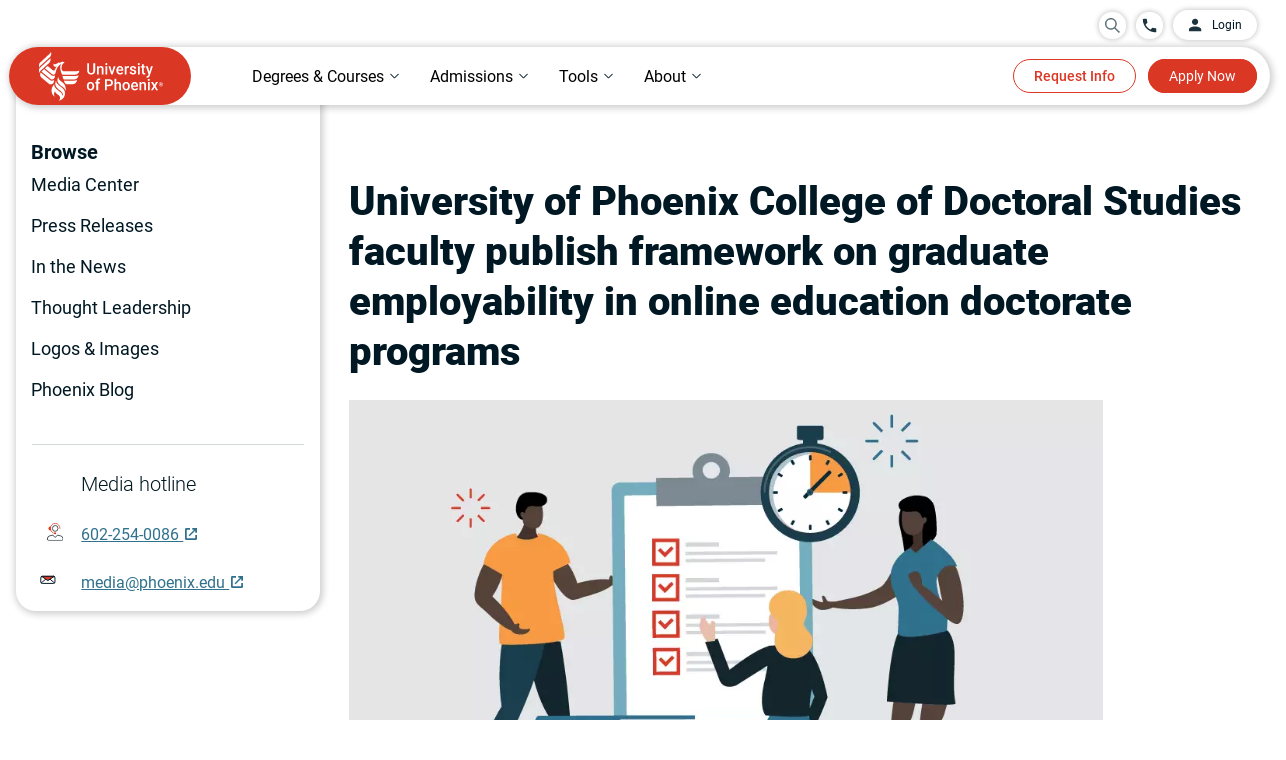

--- FILE ---
content_type: text/html;charset=utf-8
request_url: https://www.phoenix.edu/press-release/college-of-doctoral-studies-faculty-publish-framework-graduate-employability-online-education-doctorate-programs.html
body_size: 27573
content:

  <!DOCTYPE HTML>
  <html lang="en">
      <head>
    <meta charset="UTF-8"/>
    <title>University of Phoenix College of Doctoral Studies faculty publish framework on graduate employability in online education doctorate programs</title>
    <meta name="description" content="University of Phoenix College of Doctoral Studies scholars in the Center for Educational and Instructional Technology Research (CEITR), published a framework for employability of education doctorate programs resulting in Ed.D. credentials, based on a study examining the experience of the College’s education doctorate students and alumni. The framework was published as an article, “A Framework to Enhance Graduate Employability,” in the publication, International Journal of Doctoral Studies, by authors Louise Underdahl, Ph.D., Patricia Akojie, Ph.D., Myrene A. Magabo, D.Comm., Rheanna Reed, D.M., Shawishi Haynes, Ed.D., Maureen Marzano, Ph.D., MBA, Mar Narvarro, Ph.D., and Margo Patterson, MD, DNP-C."/>
    
    
        <script defer="defer" type="text/javascript" src="https://rum.hlx.page/.rum/@adobe/helix-rum-js@%5E2/dist/rum-standalone.js" data-routing="env=prod,tier=publish,ams=University of Phoenix New" integrity="" crossorigin="anonymous" data-enhancer-version="" data-enhancer-hash=""></script>
<link rel="canonical" href="https://www.phoenix.edu/press-release/college-of-doctoral-studies-faculty-publish-framework-graduate-employability-online-education-doctorate-programs.html"/>
    
    <meta name="template" content="article-media-center"/>
    
        <meta name="addsearch-custom-field" content="search_category=News_Media"/>
    
    <meta name="format-detection" content="telephone=no"/>
    <meta name="viewport" content="width=device-width, initial-scale=1"/>
    
    
    <meta property="og:title" content="University of Phoenix College of Doctoral Studies faculty publish framework on graduate employability in online education doctorate programs"/>
    <meta property="og:description" content="University of Phoenix College of Doctoral Studies scholars in the Center for Educational and Instructional Technology Research (CEITR), published a framework for employability of education doctorate programs resulting in Ed.D. credentials, based on a study examining the experience of the College’s education doctorate students and alumni. The framework was published as an article, “A Framework to Enhance Graduate Employability,” in the publication, International Journal of Doctoral Studies, by authors Louise Underdahl, Ph.D., Patricia Akojie, Ph.D., Myrene A. Magabo, D.Comm., Rheanna Reed, D.M., Shawishi Haynes, Ed.D., Maureen Marzano, Ph.D., MBA, Mar Narvarro, Ph.D., and Margo Patterson, MD, DNP-C."/>
    <meta property="og:url" content="https://www.phoenix.edu/press-release/college-of-doctoral-studies-faculty-publish-framework-graduate-employability-online-education-doctorate-programs.html"/>
    <meta property="og:site_name" content="University of Phoenix"/>
    <meta property="og:type" content="article"/>
    <meta property="og:image" content="/content/dam/edu/img/social/social-share.jpg"/>
    <meta name="twitter:image:alt" content="University of Phoenix College of Doctoral Studies faculty publish framework on graduate employability in online education doctorate programs"/>
    <meta property="fb:app_id" content="160039620357269"/>
    
<link rel="dns-prefetch" href="https://uop.scene7.com/"/>
<link rel="preconnect" href="https://uop.scene7.com/"/>
<link rel="preconnect" href="https://edge.adobedc.net"/>
<link rel="preconnect" href="https://dpm.demdex.net"/>
<!--<link rel="dns-prefetch" href="https://fonts.gstatic.com/" />-->
<!-- <link rel="preconnect" href="https://fonts.gstatic.com/" crossorigin/>
<link rel="stylesheet" href="https://fonts.googleapis.com/css2?family=IBM+Plex+Serif:ital,wght@0,300;0,400;0,500;0,700;1,300;1,400;1,700&family=Roboto:ital,wght@0,300;0,400;0,500;0,700;1,300;1,400;1,500;1,700&display=swap"> -->

    
    
    

    

    
    
    <link rel="stylesheet" href="/etc.clientlibs/edu/clientlibs/clientlib-core.min.683836dca02c5346aef94e826a05c4cd.css" type="text/css">


    
    <link rel="stylesheet" href="/etc.clientlibs/edu/clientlibs/clientlib-site.min.3e204439a1562fc17f1f6de9cbd3cbf9.css" type="text/css">


    
    
    <script async src="/etc.clientlibs/core/wcm/components/commons/datalayer/v1/clientlibs/core.wcm.components.commons.datalayer.v1.min.904d3c2f1e821ab45124d66de422b409.js"></script>



    
    
	
 	<script src="https://assets.adobedtm.com/7679441b2bf7/5d94d460e974/launch-4c68fe2386f7.min.js" async></script>

    
    
</head>
      <body class="page basicpage " id="page-d0527f47a3" data-cmp-data-layer-enabled data-hideapplynow="false" data-hiderequestinfo="false" data-hidestickyfooter="false">
          
          
          <script>
                window.pagePath = 'page.page\u002Dd0527f47a3';
          </script>
          
          

	<script type="text/javascript">
		window.EDU = JSON.parse('{\x22Configs\x22:{\x22eduDomainURL\x22:\x22https:\/\/www.phoenix.edu\x22,\x22microserviceURL\x22:\x22\/services\x22,\x22appCenterURL\x22:\x22https:\/\/www.phoenix.edu\/application\/quick\u002Dapp\/personal\u002Dinfo\x22,\x22genesysScriptURL\x22:\x22https:\/\/apps.mypurecloud.com\/genesys\u002Dbootstrap\/genesys.min.js\x22,\x22chatEnvironment\x22:\x22prod\x22,\x22chatDeploymentId\x22:\x220a17b52d\u002Dc8ee\u002D48a8\u002D81fd\u002D40bd0a6cf279\x22,\x22alumniSSOLogin\x22:\x22https:\/\/sso.phoenix.edu\/?callback=\x22,\x22alumniSSOLogout\x22:\x22https:\/\/sso.phoenix.edu\/logout?callback=\x22,\x22myphoenixSSOLogout\x22:\x22https:\/\/my.phoenix.edu\/services\/public\/myphoenix\/ssologout\x22,\x22ecampusSSOLogout\x22:\x22https:\/\/ecampus.phoenix.edu\/portal\/portal\/public\/auth\/ecampuslogout.ashx\x22},\x22Environment\x22:{\x22lane\x22:\x22prod\x22,\x22isAuthor\x22:false,\x22isPublish\x22:true},\x22Utils\x22:{},\x22chatConfig\x22:{\x22chatService\x22:\x22\x22,\x22callBackUrl\x22:\x22\x22,\x22chatClientlibHashCode\x22:\x2223bffb6a6c974de28111fe4fe5f47611\x22},\x22OAuthConfig\x22:{\x22createAccountURL\x22:\x22https:\/\/www.phoenix.edu\/profile\/create\u002Daccount?regSource=PROGRAM\u002DFINDER\x26destinationUrl=\x22,\x22loginURL\x22:\x22https:\/\/uopxauth\u002Dstufac\u002Dprod.auth.us\u002Deast\u002D1.amazoncognito.com\/oauth2\/authorize\x22,\x22callbackURL\x22:\x22https:\/\/www.phoenix.edu\/account\/oauthcallback.html\x22,\x22logoutURL\x22:\x22https:\/\/authdepot.phoenix.edu\/authdepot\/msp\/logout\x22,\x22cognitoLogoutURL\x22:\x22https:\/\/uopxauth\u002Dstufac\u002Dprod.auth.us\u002Deast\u002D1.amazoncognito.com\/logout\x22,\x22logoutCallbackURL\x22:\x22https:\/\/www.phoenix.edu\/account\/oauthlogout.html\x22,\x22myAccountURL\x22:\x22https:\/\/www.phoenix.edu\/dashboard\/program\u002Dfavorites\x22,\x22myAccountDashboardURL\x22:\x22https:\/\/www.phoenix.edu\/dashboard\/learning\u002Dgoals\x22,\x22grantType\x22:\x22authorization_code\x22,\x22clientId\x22:\x22ehch52nb1ul4lan9bguq8ea1c\x22,\x22tokenURL\x22:\x22https:\/\/uopxauth\u002Dstufac\u002Dprod.auth.us\u002Deast\u002D1.amazoncognito.com\/oauth2\/token\x22,\x22scope\x22:\x22openid profile api.uopx.io\/api:persons:v1:person.GET api1.uopx.io\/api:persons:v1.STUDENT api2.uopx.io\/api:leads:v2:profile api2.uopx.io\/api:leads:v2:profile:programs\x22,\x22sessionCheckURL\x22:\x22https:\/\/login.phoenix.edu\/am\/json\/realms\/root\/sessions?_action=validate\x22,\x22createAccountCallbackURL\x22:\x22https:\/\/www.phoenix.edu\/account\/oauthlogin.html\x22,\x22microServiceDomainURL\x22:\x22https:\/\/api.uopx.io\x22,\x22myphoenixDomainURL\x22:\x22https:\/\/my.phoenix.edu\x22,\x22phoenixDomainURL\x22:\x22https:\/\/www.phoenix.edu\x22}}');
	</script>


	<script>
		window.adobeDataLayer = window.adobeDataLayer || [];
		window.pageData = JSON.parse("{\x22page\u002Dd0527f47a3\x22:{\x22@type\x22:\x22edu\/components\/structure\/page\x22,\x22repo:modifyDate\x22:null,\x22repo:path\x22:\x22\/media\u002Dcenter\/press\u002Drelease\/2023\/05\/college\u002Dof\u002Ddoctoral\u002Dstudies\u002Dfaculty\u002Dpublish\u002Dframework\u002Dgraduate\u002Demployability\u002Donline\u002Deducation\u002Ddoctorate\u002Dprograms\x22,\x22site:domain\x22:\x22https:\/\/www.phoenix.edu\x22,\x22page:name\x22:\x22mktg:media\u002Dcenter:press\u002Drelease:2023:05:college\u002Dof\u002Ddoctoral\u002Dstudies\u002Dfaculty\u002Dpublish\u002Dframework\u002Dgraduate\u002Demployability\u002Donline\u002Deducation\u002Ddoctorate\u002Dprograms\x22,\x22xdm:page:title\x22:\x22University of Phoenix College of Doctoral Studies faculty publish framework on graduate employability in online education doctorate programs\x22,\x22xdm:page:description\x22:\x22University of Phoenix College of Doctoral Studies scholars in the Center for Educational and Instructional Technology Research (CEITR), published a framework for employability of education doctorate programs resulting in Ed.D. credentials, based on a study examining the experience of the College’s education doctorate students and alumni. The framework was published as an article, “A Framework to Enhance Graduate Employability,” in the publication, International Journal of Doctoral Studies, by authors Louise Underdahl, Ph.D., Patricia Akojie, Ph.D., Myrene A. Magabo, D.Comm., Rheanna Reed, D.M., Shawishi Haynes, Ed.D., Maureen Marzano, Ph.D., MBA, Mar Narvarro, Ph.D., and Margo Patterson, MD, DNP\u002DC.\x22,\x22xdm:page:tags\x22:\x22contentformat:text\x22,\x22xdm:page:template\x22:\x22article\u002Dmedia\u002Dcenter\x22,\x22xdm:page:type\x22:\x22other\x22,\x22xdm:page:siteSection\x22:\x22media\u002Dcenter\x22,\x22xdm:page:siteSubSection1\x22:\x22media\u002Dcenter|press\u002Drelease\x22,\x22xdm:page:siteSubSection2\x22:\x22media\u002Dcenter|press\u002Drelease|2023\x22,\x22xdm:page:siteSubSection3\x22:\x22media\u002Dcenter|press\u002Drelease|2023|05\x22,\x22xdm:page:siteSubSection4\x22:\x22media\u002Dcenter|press\u002Drelease|2023|05|college\u002Dof\u002Ddoctoral\u002Dstudies\u002Dfaculty\u002Dpublish\u002Dframework\u002Dgraduate\u002Demployability\u002Donline\u002Deducation\u002Ddoctorate\u002Dprograms\x22,\x22xdm:pageURL\x22:\x22\/content\/edu\/us\/en\/media\u002Dcenter\/press\u002Drelease\/2023\/05\/college\u002Dof\u002Ddoctoral\u002Dstudies\u002Dfaculty\u002Dpublish\u002Dframework\u002Dgraduate\u002Demployability\u002Donline\u002Deducation\u002Ddoctorate\u002Dprograms\x22}}");
	</script>


          
          
              <div class="cmp-page__skiptomaincontent">
	<a class="skip-to-id" href="#main">Skip to Main Content</a>
	<a class="skip-to-id" href="#bottom">Skip to bottom</a>
	<a class="skip-to-id" href="#cx_widget_side_bar" id="skipToChat">Skip to Chat, Email, Text</a>
</div>
              
<div class="root container responsivegrid">

    
    

    

    



    
    <div id="container-76abe4966b" class="cmp-container       ">
        
        <div class="container-content">
            
                <div class="experiencefragment">
<div class="cmp-experiencefragment cmp-experiencefragment--header">


    

    

    

    

    

    



    <div id="container-e3126529a2" class="cmp-container contentVisibilityAuto     ">
        
        <div class="container-content">
            


<div class="aem-Grid aem-Grid--12 aem-Grid--default--12 ">
    
    <div class="headernav aem-GridColumn aem-GridColumn--default--12">
<div class="cmp-header__bg-bar"></div>
<header id="header" class="cmp-header">
    <div id="header-container">
        <div class="cmp-header_upper header_flex header_align-items-center header_justify-content-end">
            <div class="header-overlay" id="desktop-overlay"></div>
            <div class="cmp-header_search search-desktop">
                <div class="search-wrapper">
                    <div class="cmp-header_circle search_circle">
                        <div class="floating-placedolder">
                            <button id="searchIconToggle" aria-expanded="false" class="aria-expanded">
                                <img role="img" alt="search Icon" src="/etc.clientlibs/edu/clientlibs/clientlib-icons/resources/headernav/search-icon.svg"/>
                            </button>
                            <input type="text" class="form-control search-box" id="searchBox" required="" name="search" autocomplete="off" maxlenght="30"/>
                            <label for='searchBox' class="floating-label">Search for programs and more</label>
                        </div>
                        <button id="searchIcon" aria-label="search University of Phoenix">
                            <img role="img" alt="search Icon" src="/etc.clientlibs/edu/clientlibs/clientlib-icons/resources/headernav/search-icon.svg"/>
                        </button>
                    </div>
                    <div id="searchSuggestions" class="search-results-container">
                        <ul class="suggestions">
                        </ul>
                        <ul class="quick-searches">
                            <li class="heading">QUICK LINKS</li>
                            <li>
                                <a href="/online-degrees.html">Programs</a>
                            </li>
                            <li> <a href="/online-courses.html">Courses</a>
                            </li>
                            <li> <a href="/tuition-financial-aid.html">Tuition</a>
                            </li>
                            <li> <a href="/admissions.html">How to enroll</a>
                            </li>
                            <li> <a href="/tuition-financial-aid/scholarships.html">Scholarships</a>
                            </li>
                        </ul>
                    </div>
                    <a href="#" id="closeIcon" aria-label="close search menu">
                        <div class="cmp-close-text-icon">
                            <span class="closeText">Close</span>
                            <img loading="lazy" role="img" alt="close Icon" src="/etc.clientlibs/edu/clientlibs/clientlib-icons/resources/headernav/close-white-icon.svg"/>
                        </div>
                    </a>
                </div>
            </div>
            
            
                <a href="tel:844-937-8679" aria-label="Call University of Phoenix: 844-937-8679" class="cmp-header_call header_flex cmp-header_circle"><img alt="phone Icon" src="/content/dam/edu/navigation/phone-icon.svg"/><span class="cmp-header_phone-text cmp-header_transition">844-937-8679</span></a>
            
            <a href="https://my.phoenix.edu/" id="disable-ppac" class="cmp-header_button-upper">
                <div class="header_flex header_align-items-center">
                <img alt="" src="/content/dam/edu/navigation/login-icon.svg"/><span>Login</span>
                </div>
            </a>
            <div id="enable-ppac" class="login-dropdown-wrapper">
                <a href="javascript:void(0);" class="pre-login cmp-header_button-upper">
                    <div class="header_flex header_align-items-center">
                        <img alt="" src="/content/dam/edu/navigation/login-icon.svg"/><span>Login</span>
                    </div>
                </a>
                <a style="display: none;" href="javascript:void(0);" class="cmp-header_button-upper post-login header_justify-space-between" aria-expanded="false" aria-label="login dropdown" aria-haspopup="true">
                    <div class="header_flex header_align-items-center">
                    <img alt="" src="/content/dam/edu/navigation/login-icon.svg"/><span>Login</span>
                    </div>
                    <div class="cmp-header_dropdown-arrow"></div>
                </a>
                <div id="loginDropdownContent" role="menu" class="login-dropdown-content">
                    <ul class="login-dropdown-list">
                        <!--<sly data-sly-list.loginLink="">
                            <li>
                                <p></p>
                                <a href="" target=""></a>
                            </li>
                        </sly>-->
                        <li class="loginDropdownLink ppac-gotoMyPhoenix">
                            <a class="ppac-gotoMyPhoenix" href="#"><span>Go to MyPhoenix</span></a>
                        </li>
                        <li class="loginDropdownLink ppac-gotoMyApp">
                            <a class="ppac-gotoMyApp" href="#"><span>Return to my application</span></a>
                        </li>
                        <li class="loginDropdownLink ppac-savedPrograms">
                            <a class="ppac-savedPrograms" href="#"><span>My account</span></a>
                        </li>
                        <li>
                            <a class="loginDropdownLink ppac-logout" href="#"><span>Log out</span></a>
                        </li>
                    </ul>
                </div>
            </div>
        </div>
        <div class="cmp-header_lower header_flex header_align-items-center">
            <div class="cmp-header_left">
                <a href="https://www.phoenix.edu" aria-label="University of Phoenix Home" target="_self" class="header_flex">
                    <picture>
                        <source media="(max-width: 600px)" srcset="/content/dam/edu/navigation/nav-logo-mobile.svg"/>
                        <img alt="University of Phoenix Home" src="/content/dam/edu/navigation/nav-logo-desktop-58px.svg"/>
                    </picture>
                </a>
            </div>
            <nav aria-label="main" role="navigation" class="cmp-header_nav">
                <ul role="tablist" aria-orientation="horizontal" class="cmp-header_nav-sections header_flex header_align-items-center">
                    
                    
                    <li role="tab" aria-expanded="false" class="cmp-header_nav-section aria-expanded">
                        <button data-cmp-hook-tabs="tab" aria-controls="online_degrees_courses" data-open-on-mobile="false" data-nav="Online Degrees &amp; Courses" tabindex="0" class="cmp-header_nav-section-text cmp-header_nav-item cmp-link-underline cmp-header_dropdown header_flex header_align-items-center header_justify-space-between">
                            <span class="cmp-header_text-full">Online Degrees &amp; Courses</span><span class="cmp-header_text-short">Degrees &amp; Courses</span><div class="cmp-header_dropdown-arrow"></div>
                        </button>
                    </li>
                    
                
                    
                    
                    <li role="tab" aria-expanded="false" class="cmp-header_nav-section aria-expanded">
                        <button data-cmp-hook-tabs="tab" aria-controls="admissions_tuition" data-open-on-mobile="false" data-nav="Admissions &amp; Tuition" tabindex="-1" class="cmp-header_nav-section-text cmp-header_nav-item cmp-link-underline cmp-header_dropdown header_flex header_align-items-center header_justify-space-between">
                            <span class="cmp-header_text-full">Admissions &amp; Tuition</span><span class="cmp-header_text-short">Admissions</span><div class="cmp-header_dropdown-arrow"></div>
                        </button>
                    </li>
                    
                
                    
                    
                    <li role="tab" aria-expanded="false" class="cmp-header_nav-section aria-expanded">
                        <button data-cmp-hook-tabs="tab" aria-controls="tools_support" data-open-on-mobile="false" data-nav="Tools &amp; Support" tabindex="-1" class="cmp-header_nav-section-text cmp-header_nav-item cmp-link-underline cmp-header_dropdown header_flex header_align-items-center header_justify-space-between">
                            <span class="cmp-header_text-full">Tools &amp; Support</span><span class="cmp-header_text-short">Tools</span><div class="cmp-header_dropdown-arrow"></div>
                        </button>
                    </li>
                    
                
                    
                    
                    <li role="tab" aria-expanded="false" class="cmp-header_nav-section aria-expanded">
                        <button data-cmp-hook-tabs="tab" aria-controls="about" data-open-on-mobile="false" data-nav="About" tabindex="-1" class="cmp-header_nav-section-text cmp-header_nav-item cmp-link-underline cmp-header_dropdown header_flex header_align-items-center header_justify-space-between">
                            <span class="cmp-header_text-full">About</span><span class="cmp-header_text-short">About</span><div class="cmp-header_dropdown-arrow"></div>
                        </button>
                    </li>
                    
                </ul>
            </nav>
            <div class="cmp-header_right header_flex">
                <a href="https://continuing-ed.phoenix.edu/coursebasket/publicCourseBasket.do?method=load" target="_blank" class="cmp-header_cart" onclick="localStorage.removeItem('destinySessionInfo')">
                    <img width="27" height="29" src="/content/dam/edu/img/icons/cart.svg" loading="lazy" alt="Cart logo"/>
                    <span class="cartNumber"></span>
                </a>
                <a href="https://continuing-ed.phoenix.edu/portal/logonToCart.do" target="_blank" id="header-login-cart" class="login-cart">
				    <img width="60" height="25" src="/content/dam/edu/img/icons/login-cart.svg" loading="lazy" alt="login Cart logo"/>
			    </a>
                <div class="cmp-header_right-buttons">
                    <a href="/request/request-information" target="_self" button-location="header" button-type="dl_rfi" class="cmp-header_button cmp-header_transition cmp-header_button-redborder">Request Info</a>
                
                    <a href="https://www.phoenix.edu/application/quick-app/personal-info" target="_self" button-location="header" button-type="applynow" class="cmp-header_button cmp-header_transition cmp-header_button-solidred">Apply Now</a>
                </div>
                <div class="cmp-header_audience-buttons">
                    <a href="https://my.phoenix.edu" button-location="header" class="cmp-header_button cmp-header_button-solidred finish-enrollment">Finish enrollment tasks</a>
                    <a href="https://my.phoenix.edu" button-location="header" class="cmp-header_button cmp-header_button-solidred student-portal">Student Portal</a>
                </div>
                <div class="cmp-header_mobile-buttons">
                    <div class="header-overlay" id="mobile-overlay"></div>
                    <div class="search-mobile cmp-header_search">
                        <div class="cmp-header_circle search_circle">
                            <div class="floating-placedolder">
                            <button id="searchIconMobileToggle" aria-expanded="false" class="aria-expanded">
                            <img role="img" alt="search Icon" src="/etc.clientlibs/edu/clientlibs/clientlib-icons/resources/headernav/search-icon.svg"/>
                           </button>
                            <input type="text" class="form-control search-box" id="searchBoxMobile" required="" name="search" autocomplete="off" maxlenght="30"/>
                            <label for='searchBoxMobile' class="floating-label">Search for programs and more</label>
                            </div>
                            <button id="searchIconMobile" aria-label="search University of Phoenix">
                              <img role="img" alt="search Icon" src="/etc.clientlibs/edu/clientlibs/clientlib-icons/resources/headernav/search-icon.svg"/>
                           </button>
                        </div>
                        <div id="searchSuggestionsMob" class="search-results-container">
                            <ul class="suggestions">
                            </ul>
                            <ul class="quick-searches">
                                <li class="heading">QUICK LINKS</li>
                                <li>
                                    <a href="/online-degrees.html">Programs</a>
                                </li>
                                <li> <a href="/online-courses.html">Courses</a>
                                </li>
                                <li> <a href="/tuition-financial-aid.html">Tuition</a>
                                </li>
                                <li> <a href="/admissions.html">How to enroll</a>
                                </li>
                                <li> <a href="/tuition-financial-aid/scholarships.html">Scholarships</a>
                                </li>
                            </ul>
                        </div>
                        <a href="#" id="closeIconMobile" aria-label="close search menu">
                        <div class="mobile-close-text-icon">
                            <span class="closeText">Close</span>
                            <img loading="lazy" role="img" alt="close Icon" src="/etc.clientlibs/edu/clientlibs/clientlib-icons/resources/headernav/close-black-icon.svg"/>
                        </div>
                    </a> 
                    </div>
                    
                    
                        <a href="tel:844-937-8679" aria-label="Call University of Phoenix: 844-937-8679" class="cmp-header_call header_flex cmp-header_circle"><img alt="phone Icon" src="/content/dam/edu/navigation/phone-icon.svg"/><span class="cmp-header_phone-text cmp-header_transition">844-937-8679</span></a>
                    
                </div>
                <div tabindex="0" aria-expanded="false" role="button" class="cmp-header_hamburger aria-expanded">
                    <div></div>
                    <div></div>
                    <div><span>MENU</span></div>
                </div>
            </div>
        </div>
        
            <nav class="cmp-header_dropdown-container">
                
                
                <div aria-label="online_degrees_courses" tabindex="0" role="tabpanel" data-cmp-hook-tabs="tabpanel" id="online_degrees_courses" data-nav="Online Degrees &amp; Courses" class="cmp-header_mega-nav">
                    <div class="center">
                        
                        
                            


<div class="aem-Grid aem-Grid--12 aem-Grid--default--12 ">
    
    <div class="headernavcontainer cmp-header_bg-l90 cmp-header_no-bottom-padding aem-GridColumn aem-GridColumn--default--12">
<div class="cmp-header_container">
  


<div class="aem-Grid aem-Grid--12 aem-Grid--default--12 ">
    
    <div class="headernavtabnavigation aem-GridColumn aem-GridColumn--default--12">
    <div class="cmp-header_tabs-nav header_flex">
        <div class="cmp-header_tabs-right">
            <ul aria-orientation="vertical" role="tablist">
                
                <li role="tab" aria-expanded="false" class="cmp-header_tabs-section-container aria-expanded">
                    <button data-cmp-hook-tabs="tab" aria-controls="behavioral_sciences" data-nav="behavioral_sciences" tabindex="0" class="cmp-header_tab-nav-text header_flex header_align-items-center header_justify-space-between cmp-header_tabs-nav-tab selected"><span>Behavioral Sciences</span></button>
                </li>
            
                
                <li role="tab" aria-expanded="false" class="cmp-header_tabs-section-container aria-expanded">
                    <button data-cmp-hook-tabs="tab" aria-controls="business" data-nav="business" tabindex="-1" class="cmp-header_tab-nav-text header_flex header_align-items-center header_justify-space-between cmp-header_tabs-nav-tab "><span>Business</span></button>
                </li>
            
                
                <li role="tab" aria-expanded="false" class="cmp-header_tabs-section-container aria-expanded">
                    <button data-cmp-hook-tabs="tab" aria-controls="criminal_justice" data-nav="criminal_justice" tabindex="-1" class="cmp-header_tab-nav-text header_flex header_align-items-center header_justify-space-between cmp-header_tabs-nav-tab "><span>Criminal Justice</span></button>
                </li>
            
                
                <li role="tab" aria-expanded="false" class="cmp-header_tabs-section-container aria-expanded">
                    <button data-cmp-hook-tabs="tab" aria-controls="education" data-nav="education" tabindex="-1" class="cmp-header_tab-nav-text header_flex header_align-items-center header_justify-space-between cmp-header_tabs-nav-tab "><span>Education</span></button>
                </li>
            
                
                <li role="tab" aria-expanded="false" class="cmp-header_tabs-section-container aria-expanded">
                    <button data-cmp-hook-tabs="tab" aria-controls="healthcare" data-nav="healthcare" tabindex="-1" class="cmp-header_tab-nav-text header_flex header_align-items-center header_justify-space-between cmp-header_tabs-nav-tab "><span>Healthcare</span></button>
                </li>
            
                
                <li role="tab" aria-expanded="false" class="cmp-header_tabs-section-container aria-expanded">
                    <button data-cmp-hook-tabs="tab" aria-controls="information_technology" data-nav="information_technology" tabindex="-1" class="cmp-header_tab-nav-text header_flex header_align-items-center header_justify-space-between cmp-header_tabs-nav-tab "><span>Information Technology</span></button>
                </li>
            
                
                <li role="tab" aria-expanded="false" class="cmp-header_tabs-section-container aria-expanded">
                    <button data-cmp-hook-tabs="tab" aria-controls="liberal_arts" data-nav="liberal_arts" tabindex="-1" class="cmp-header_tab-nav-text header_flex header_align-items-center header_justify-space-between cmp-header_tabs-nav-tab "><span>Liberal Arts</span></button>
                </li>
            
                
                <li role="tab" aria-expanded="false" class="cmp-header_tabs-section-container aria-expanded">
                    <button data-cmp-hook-tabs="tab" aria-controls="nursing" data-nav="nursing" tabindex="-1" class="cmp-header_tab-nav-text header_flex header_align-items-center header_justify-space-between cmp-header_tabs-nav-tab "><span>Nursing</span></button>
                </li>
            
                
                <li role="tab" aria-expanded="false" class="cmp-header_tabs-section-container aria-expanded">
                    <button data-cmp-hook-tabs="tab" aria-controls="psychology" data-nav="psychology" tabindex="-1" class="cmp-header_tab-nav-text header_flex header_align-items-center header_justify-space-between cmp-header_tabs-nav-tab "><span>Psychology</span></button>
                </li>
            
                
                <li role="tab" aria-expanded="false" class="cmp-header_tabs-section-container aria-expanded">
                    <button data-cmp-hook-tabs="tab" aria-controls="take_a_single_course" data-nav="take_a_single_course" tabindex="-1" class="cmp-header_tab-nav-text header_flex header_align-items-center header_justify-space-between cmp-header_tabs-nav-tab "><span>Take a Single Course</span></button>
                </li>
            </ul>
        </div>
        <div class="cmp-header_tabs-left">
            
            <div id="behavioral_sciences" role="tabpanel" data-cmp-hook-tabs="tabpanel" aria-labelledby="behavioral_sciences" data-nav="behavioral_sciences" class="cmp-header_tabs-section selected">
                
                
                    


<div class="aem-Grid aem-Grid--12 aem-Grid--default--12 ">
    
    <div class="headernavcontainer cmp-header_bg-white aem-GridColumn--default--none aem-GridColumn aem-GridColumn--default--5 aem-GridColumn--offset--default--0">
<div class="cmp-header_container">
  


<div class="aem-Grid aem-Grid--5 aem-Grid--default--5 ">
    
    <div class="headernavtitleandlinks aem-GridColumn aem-GridColumn--default--5">
<div class="cmp-header_links">
  
  <ul class="cmp-header_links-list">
    <li class="cmp-header_links-link "><a target="_self" href="/online-behavioral-sciences-degrees.html" class="cmp-link-underline">See All Behavioral Sciences Degrees</a></li>
  
    <li class="cmp-header_links-link "><a target="_self" href="/online-behavioral-sciences-degrees/bachelors.html" class="cmp-link-underline">Bachelor&#39;s Degrees in Human Services</a></li>
  
    <li class="cmp-header_links-link "><a target="_self" href="/online-behavioral-sciences-degrees/social-work-bachelors-degree.html" class="cmp-link-underline">Bachelor&#39;s Degree in Social Work</a></li>
  
    <li class="cmp-header_links-link "><a target="_self" href="/online-behavioral-sciences-degrees/masters.html" class="cmp-link-underline">Master&#39;s Degrees in Counseling</a></li>
  
    <li class="cmp-header_links-link "><a target="_self" href="/online-courses/social-science.html" class="cmp-link-underline">Courses in Behavioral Sciences</a></li>
  </ul>
</div>

  
    


</div>

    
</div>

</div>

  
    


</div>
<div class="headernavcontainer aem-GridColumn--default--none aem-GridColumn aem-GridColumn--default--7 aem-GridColumn--offset--default--0">
<div class="cmp-header_container">
  


<div class="aem-Grid aem-Grid--7 aem-Grid--default--7 ">
    
    <div class="container responsivegrid cmp-container--padding-horizontal-40 cmp-container--padding-vertical-mobile-none aem-GridColumn aem-GridColumn--default--7">

    
    

    

    



    
    <div id="container-d7b1af6a2a" class="cmp-container  fos-ad-space     ">
        
        <div class="container-content">
            
                <div class="teaser cmp-teaser--quote-2 cmp-teaser--background-transparent">

  <div id="teaser-6d3284e99e" class="cmp-teaser" data-cmp-data-layer="{&#34;teaser-3c4464b76d&#34;:{&#34;xdm:text&#34;:&#34;I would not be able to go back to school if it were not for the fact that I can sign in at my convenience to complete my assignments.\&#34;&#34;,&#34;xdm:linkURL&#34;:&#34;#&#34;,&#34;@type&#34;:&#34;edu/components/content/teaser&#34;,&#34;xdm:componentName&#34;:&#34;teaser&#34;,&#34;xdm:description&#34;:&#34;\u003cp\u003eDeAnn B.\u003c/p\u003e\r\n&#34;}}" style="--cmp-teaser-pretitle-color: #5e7079;">

 <div class="cmp-teaser__content-container  cmp-teaser__height" style=" height:px;">
  <div class="cmp-teaser__inner-content-container">
  
  
  

  <div class="cmp-teaser__content">
      
    <p class="cmp-teaser__pretitle">Exceptional Flexibility</p>

      <div class="cmp-teaser__title-top">
       
    <blockquote class="cmp-teaser__title">
        <P>I would not be able to go back to school if it were not for the fact that I can sign in at my convenience to complete my assignments.&quot;</P>
    </blockquote>

      </div>
      
    <div class="cmp-teaser__description"><p>DeAnn B.</p>
</div>

      
    
    

  </div>
  </div>
 </div>
</div>

    
</div>

                
        </div>
    </div>


</div>

    
</div>

</div>

  
    


</div>

    
</div>

                
            </div>
        
            
            <div id="business" role="tabpanel" data-cmp-hook-tabs="tabpanel" aria-labelledby="business" data-nav="business" class="cmp-header_tabs-section ">
                
                
                    


<div class="aem-Grid aem-Grid--12 aem-Grid--default--12 ">
    
    <div class="headernavcontainer cmp-header_bg-white aem-GridColumn--default--none aem-GridColumn aem-GridColumn--default--5 aem-GridColumn--offset--default--0">
<div class="cmp-header_container">
  


<div class="aem-Grid aem-Grid--5 aem-Grid--default--5 ">
    
    <div class="headernavtitleandlinks aem-GridColumn--default--none aem-GridColumn aem-GridColumn--default--5 aem-GridColumn--offset--default--0">
<div class="cmp-header_links">
  
  <ul class="cmp-header_links-list">
    <li class="cmp-header_links-link "><a target="_self" href="/online-business-degrees.html" class="cmp-link-underline">See All Business Degrees</a></li>
  
    <li class="cmp-header_links-link "><a target="_self" href="/online-business-degrees/bachelors.html" class="cmp-link-underline">Bachelor&#39;s Degrees in Business</a></li>
  
    <li class="cmp-header_links-link "><a target="_self" href="/online-business-degrees/masters.html" class="cmp-link-underline">Master&#39;s Degrees in Business</a></li>
  
    <li class="cmp-header_links-link "><a target="_self" href="/online-business-degrees/mba-competency-based-degree.html" class="cmp-link-underline">MBA – Competency-Based</a></li>
  
    <li class="cmp-header_links-link "><a target="_self" href="/online-business-degrees/doctoral.html" class="cmp-link-underline">Doctoral Degrees in Business</a></li>
  
    <li class="cmp-header_links-link "><a target="_self" href="/online-business-degrees/associate.html" class="cmp-link-underline">Associate Degrees in Business</a></li>
  
    <li class="cmp-header_links-link "><a target="_self" href="/online-business-certificates.html" class="cmp-link-underline">Certificates in Business</a></li>
  
    <li class="cmp-header_links-link "><a target="_self" href="/online-courses/business.html" class="cmp-link-underline">Courses in Business</a></li>
  </ul>
</div>

  
    


</div>

    
</div>

</div>

  
    


</div>
<div class="headernavcontainer aem-GridColumn--default--none aem-GridColumn aem-GridColumn--default--7 aem-GridColumn--offset--default--0">
<div class="cmp-header_container">
  


<div class="aem-Grid aem-Grid--7 aem-Grid--default--7 ">
    
    <div class="container responsivegrid cmp-container--padding-horizontal-40 cmp-container--padding-vertical-mobile-none cmp-container--center-text aem-GridColumn aem-GridColumn--default--7">

    
    

    

    



    
    <div id="container-54ba2489ef" class="cmp-container  fos-ad-space     ">
        
        <div class="container-content">
            
                <div class="teaser cmp-teaser--quote-2 cmp-teaser--background-transparent">

  <div id="teaser-4cd15f2734" class="cmp-teaser" data-cmp-data-layer="{&#34;teaser-ebe853362f&#34;:{&#34;xdm:text&#34;:&#34;I love being a Phoenix – I feel that everything that I have learned has either enhanced my life or my career, and it is well worth the time and expense.\&#34;&#34;,&#34;xdm:linkURL&#34;:&#34;#&#34;,&#34;@type&#34;:&#34;edu/components/content/teaser&#34;,&#34;xdm:componentName&#34;:&#34;teaser&#34;,&#34;xdm:description&#34;:&#34;\u003cp\u003eHilda J.\u003c/p\u003e\r\n&#34;}}" style="--cmp-teaser-pretitle-color: #5e7079;">

 <div class="cmp-teaser__content-container  cmp-teaser__height" style=" height:px;">
  <div class="cmp-teaser__inner-content-container">
  
  
  

  <div class="cmp-teaser__content">
      
    <p class="cmp-teaser__pretitle">Save time and money</p>

      <div class="cmp-teaser__title-top">
       
    <blockquote class="cmp-teaser__title">
        <P>I love being a Phoenix – I feel that everything that I have learned has either enhanced my life or my career, and it is well worth the time and expense.&quot;</P>
    </blockquote>

      </div>
      
    <div class="cmp-teaser__description"><p>Hilda J.</p>
</div>

      
    
    

  </div>
  </div>
 </div>
</div>

    
</div>

                
        </div>
    </div>


</div>

    
</div>

</div>

  
    


</div>

    
</div>

                
            </div>
        
            
            <div id="criminal_justice" role="tabpanel" data-cmp-hook-tabs="tabpanel" aria-labelledby="criminal_justice" data-nav="criminal_justice" class="cmp-header_tabs-section ">
                
                
                    


<div class="aem-Grid aem-Grid--12 aem-Grid--default--12 ">
    
    <div class="headernavcontainer cmp-header_bg-white aem-GridColumn--default--none aem-GridColumn aem-GridColumn--default--5 aem-GridColumn--offset--default--0">
<div class="cmp-header_container">
  


<div class="aem-Grid aem-Grid--5 aem-Grid--default--5 ">
    
    <div class="headernavtitleandlinks aem-GridColumn aem-GridColumn--default--5">
<div class="cmp-header_links">
  
  <ul class="cmp-header_links-list">
    <li class="cmp-header_links-link "><a target="_self" href="/online-criminal-justice-degrees.html" class="cmp-link-underline">See All Criminal Justice Degrees</a></li>
  
    <li class="cmp-header_links-link "><a target="_self" href="/online-criminal-justice-degrees/bachelors.html" class="cmp-link-underline">Bachelor&#39;s Degrees in Criminal Justice</a></li>
  
    <li class="cmp-header_links-link "><a target="_self" href="/online-criminal-justice-degrees/public-administration-bachelors-degree.html" class="cmp-link-underline">Bachelor&#39;s Degree in Public Administration</a></li>
  
    <li class="cmp-header_links-link "><a target="_self" href="/online-criminal-justice-degrees/masters.html" class="cmp-link-underline">Master&#39;s Degrees in Criminal Justice</a></li>
  
    <li class="cmp-header_links-link "><a target="_self" href="/online-criminal-justice-degrees/public-administration-masters-degree.html" class="cmp-link-underline">Master&#39;s Degree in Public Administration</a></li>
  
    <li class="cmp-header_links-link "><a target="_self" href="/online-criminal-justice-degrees/associate.html" class="cmp-link-underline">Associate Degrees in Criminal Justice</a></li>
  
    <li class="cmp-header_links-link "><a target="_self" href="/online-courses/criminal-justice.html" class="cmp-link-underline">Courses in Criminal Justice</a></li>
  </ul>
</div>

  
    


</div>

    
</div>

</div>

  
    


</div>
<div class="headernavcontainer aem-GridColumn--default--none aem-GridColumn aem-GridColumn--default--7 aem-GridColumn--offset--default--0">
<div class="cmp-header_container">
  


<div class="aem-Grid aem-Grid--7 aem-Grid--default--7 ">
    
    <div class="container responsivegrid cmp-container--padding-horizontal-40 cmp-container--padding-vertical-mobile-none cmp-container--center-text aem-GridColumn aem-GridColumn--default--7">

    
    

    

    



    
    <div id="container-da57f1e0c0" class="cmp-container  fos-ad-space     ">
        
        <div class="container-content">
            
                <div class="teaser cmp-teaser--quote-2 cmp-teaser--background-transparent">

  <div id="teaser-5f06f2696e" class="cmp-teaser" data-cmp-data-layer="{&#34;teaser-50cffac341&#34;:{&#34;xdm:text&#34;:&#34;The hours of study are very flexible; faculty are very attentive.\&#34;&#34;,&#34;xdm:linkURL&#34;:&#34;#&#34;,&#34;@type&#34;:&#34;edu/components/content/teaser&#34;,&#34;xdm:componentName&#34;:&#34;teaser&#34;,&#34;xdm:description&#34;:&#34;\u003cp\u003eKamontip T.\u003c/p\u003e\r\n&#34;}}" style="--cmp-teaser-pretitle-color: #5e7079;">

 <div class="cmp-teaser__content-container  cmp-teaser__height" style=" height:px;">
  <div class="cmp-teaser__inner-content-container">
  
  
  

  <div class="cmp-teaser__content">
      
    <p class="cmp-teaser__pretitle">Exceptional Flexibility</p>

      <div class="cmp-teaser__title-top">
       
    <blockquote class="cmp-teaser__title">
        <P>The hours of study are very flexible; faculty are very attentive.&quot;</P>
    </blockquote>

      </div>
      
    <div class="cmp-teaser__description"><p>Kamontip T.</p>
</div>

      
    
    

  </div>
  </div>
 </div>
</div>

    
</div>

                
        </div>
    </div>


</div>

    
</div>

</div>

  
    


</div>

    
</div>

                
            </div>
        
            
            <div id="education" role="tabpanel" data-cmp-hook-tabs="tabpanel" aria-labelledby="education" data-nav="education" class="cmp-header_tabs-section ">
                
                
                    


<div class="aem-Grid aem-Grid--12 aem-Grid--default--12 ">
    
    <div class="headernavcontainer cmp-header_bg-white aem-GridColumn--default--none aem-GridColumn aem-GridColumn--default--5 aem-GridColumn--offset--default--0">
<div class="cmp-header_container">
  


<div class="aem-Grid aem-Grid--5 aem-Grid--default--5 ">
    
    <div class="headernavtitleandlinks aem-GridColumn aem-GridColumn--default--5">
<div class="cmp-header_links">
  
  <ul class="cmp-header_links-list">
    <li class="cmp-header_links-link "><a target="_self" href="/online-education-degrees.html" class="cmp-link-underline">See All Education Degrees</a></li>
  
    <li class="cmp-header_links-link "><a target="_self" href="/online-education-degrees/bachelors.html" class="cmp-link-underline">Bachelor&#39;s Degrees in Education</a></li>
  
    <li class="cmp-header_links-link "><a target="_self" href="/online-education-degrees/masters.html" class="cmp-link-underline">Master&#39;s Degrees in Education</a></li>
  
    <li class="cmp-header_links-link "><a target="_self" href="/online-education-degrees/doctoral.html" class="cmp-link-underline">Doctoral Degrees in Education</a></li>
  
    <li class="cmp-header_links-link "><a target="_self" href="/online-education-certificates.html" class="cmp-link-underline">Certificates in Education</a></li>
  
    <li class="cmp-header_links-link "><a target="_self" href="/online-courses/continuing-teacher-education.html" class="cmp-link-underline">Continuing Teacher Education Courses</a></li>
  </ul>
</div>

  
    


</div>

    
</div>

</div>

  
    


</div>
<div class="headernavcontainer aem-GridColumn--default--none aem-GridColumn aem-GridColumn--default--7 aem-GridColumn--offset--default--0">
<div class="cmp-header_container">
  


<div class="aem-Grid aem-Grid--7 aem-Grid--default--7 ">
    
    <div class="container responsivegrid cmp-container--padding-horizontal-40 cmp-container--padding-vertical-mobile-none cmp-container--center-text aem-GridColumn aem-GridColumn--default--7">

    
    

    

    



    
    <div id="container-65d0f8e5a3" class="cmp-container  fos-ad-space     ">
        
        <div class="container-content">
            
                <div class="teaser cmp-teaser--quote-2 cmp-teaser--background-transparent">

  <div id="teaser-e50c58d63a" class="cmp-teaser" data-cmp-data-layer="{&#34;teaser-58a89a9824&#34;:{&#34;xdm:text&#34;:&#34;University of Phoenix is a terrific online school choice for those who have a busy life, but still want to pursue their career.\&#34;&#34;,&#34;xdm:linkURL&#34;:&#34;#&#34;,&#34;@type&#34;:&#34;edu/components/content/teaser&#34;,&#34;xdm:componentName&#34;:&#34;teaser&#34;,&#34;xdm:description&#34;:&#34;\u003cp\u003eKamontip T.\u003c/p\u003e\r\n&#34;}}" style="--cmp-teaser-pretitle-color: #5e7079;">

 <div class="cmp-teaser__content-container  cmp-teaser__height" style=" height:px;">
  <div class="cmp-teaser__inner-content-container">
  
  
  

  <div class="cmp-teaser__content">
      
    <p class="cmp-teaser__pretitle">Exceptional Flexibility</p>

      <div class="cmp-teaser__title-top">
       
    <blockquote class="cmp-teaser__title">
        <P>University of Phoenix is a terrific online school choice for those who have a busy life, but still want to pursue their career.&quot;</P>
    </blockquote>

      </div>
      
    <div class="cmp-teaser__description"><p>Kamontip T.</p>
</div>

      
    
    

  </div>
  </div>
 </div>
</div>

    
</div>

                
        </div>
    </div>


</div>

    
</div>

</div>

  
    


</div>

    
</div>

                
            </div>
        
            
            <div id="healthcare" role="tabpanel" data-cmp-hook-tabs="tabpanel" aria-labelledby="healthcare" data-nav="healthcare" class="cmp-header_tabs-section ">
                
                
                    


<div class="aem-Grid aem-Grid--12 aem-Grid--default--12 ">
    
    <div class="headernavcontainer cmp-header_bg-white aem-GridColumn--default--none aem-GridColumn aem-GridColumn--default--5 aem-GridColumn--offset--default--0">
<div class="cmp-header_container">
  


<div class="aem-Grid aem-Grid--5 aem-Grid--default--5 ">
    
    <div class="headernavtitleandlinks aem-GridColumn aem-GridColumn--default--5">
<div class="cmp-header_links">
  
  <ul class="cmp-header_links-list">
    <li class="cmp-header_links-link "><a target="_self" href="/online-healthcare-degrees.html" class="cmp-link-underline">See All Healthcare Degrees</a></li>
  
    <li class="cmp-header_links-link "><a target="_self" href="/online-healthcare-degrees/bachelors.html" class="cmp-link-underline">Bachelor&#39;s Degrees in Health Administration &amp; Management</a></li>
  
    <li class="cmp-header_links-link "><a target="_self" href="/online-healthcare-degrees/health-management-competency-based-bachelors-degree.html" class="cmp-link-underline">Health Management – Direct-Assessment </a></li>
  
    <li class="cmp-header_links-link "><a target="_self" href="/online-healthcare-degrees/masters.html" class="cmp-link-underline">Master&#39;s Degrees in Healthcare</a></li>
  
    <li class="cmp-header_links-link "><a target="_self" href="/online-healthcare-degrees/health-administration-competency-based-masters.html" class="cmp-link-underline">Health Administration – Competency-Based </a></li>
  
    <li class="cmp-header_links-link "><a target="_self" href="/online-healthcare-degrees/doctoral.html" class="cmp-link-underline">Doctoral Degrees in Health Administration</a></li>
  
    <li class="cmp-header_links-link "><a target="_self" href="/online-healthcare-certificates.html" class="cmp-link-underline">Certificates in Healthcare</a></li>
  
    <li class="cmp-header_links-link "><a target="_self" href="/online-courses/healthcare.html" class="cmp-link-underline">Courses in Healthcare</a></li>
  </ul>
</div>

  
    


</div>

    
</div>

</div>

  
    


</div>
<div class="headernavcontainer aem-GridColumn--default--none aem-GridColumn aem-GridColumn--default--7 aem-GridColumn--offset--default--0">
<div class="cmp-header_container">
  


<div class="aem-Grid aem-Grid--7 aem-Grid--default--7 ">
    
    <div class="container responsivegrid cmp-container--padding-horizontal-40 cmp-container--padding-vertical-mobile-none cmp-container--center-text aem-GridColumn aem-GridColumn--default--7">

    
    

    

    



    
    <div id="container-ae89763d88" class="cmp-container  fos-ad-space     ">
        
        <div class="container-content">
            
                <div class="teaser cmp-teaser--quote-2 cmp-teaser--background-transparent">

  <div id="teaser-cfde2ca0e1" class="cmp-teaser" data-cmp-data-layer="{&#34;teaser-867f0f3f7d&#34;:{&#34;xdm:text&#34;:&#34;The workload is manageable for working adults who want to enhance their careers, but don’t have the time to attend classes in person.\&#34;&#34;,&#34;xdm:linkURL&#34;:&#34;#&#34;,&#34;@type&#34;:&#34;edu/components/content/teaser&#34;,&#34;xdm:componentName&#34;:&#34;teaser&#34;,&#34;xdm:description&#34;:&#34;\u003cp\u003eRebecca N.\u003c/p\u003e\r\n&#34;}}" style="--cmp-teaser-pretitle-color: #5e7079;">

 <div class="cmp-teaser__content-container  cmp-teaser__height" style=" height:px;">
  <div class="cmp-teaser__inner-content-container">
  
  
  

  <div class="cmp-teaser__content">
      
    <p class="cmp-teaser__pretitle">Exceptional Flexibility</p>

      <div class="cmp-teaser__title-top">
       
    <blockquote class="cmp-teaser__title">
        <P>The workload is manageable for working adults who want to enhance their careers, but don’t have the time to attend classes in person.&quot;</P>
    </blockquote>

      </div>
      
    <div class="cmp-teaser__description"><p>Rebecca N.</p>
</div>

      
    
    

  </div>
  </div>
 </div>
</div>

    
</div>

                
        </div>
    </div>


</div>

    
</div>

</div>

  
    


</div>

    
</div>

                
            </div>
        
            
            <div id="information_technology" role="tabpanel" data-cmp-hook-tabs="tabpanel" aria-labelledby="information_technology" data-nav="information_technology" class="cmp-header_tabs-section ">
                
                
                    


<div class="aem-Grid aem-Grid--12 aem-Grid--default--12 ">
    
    <div class="headernavcontainer cmp-header_bg-white aem-GridColumn--default--none aem-GridColumn aem-GridColumn--default--5 aem-GridColumn--offset--default--0">
<div class="cmp-header_container">
  


<div class="aem-Grid aem-Grid--5 aem-Grid--default--5 ">
    
    <div class="headernavtitleandlinks aem-GridColumn aem-GridColumn--default--5">
<div class="cmp-header_links">
  
  <ul class="cmp-header_links-list">
    <li class="cmp-header_links-link "><a target="_self" href="/online-information-technology-degrees.html" class="cmp-link-underline">See All Information Technology Degrees</a></li>
  
    <li class="cmp-header_links-link "><a target="_self" href="/online-information-technology-degrees/bachelors.html" class="cmp-link-underline">Bachelor&#39;s Degrees in Information Technology</a></li>
  
    <li class="cmp-header_links-link "><a target="_self" href="/online-information-technology-degrees/information-technology-competency-based-bachelors-degree.html" class="cmp-link-underline">Information Technology – Direct-Assessment</a></li>
  
    <li class="cmp-header_links-link "><a target="_self" href="/online-information-technology-degrees/masters.html" class="cmp-link-underline">Master&#39;s Degrees in Information Technology</a></li>
  
    <li class="cmp-header_links-link "><a target="_self" href="/online-information-technology-degrees/information-systems-competency-based-degree.html" class="cmp-link-underline">Information Systems – Competency-Based</a></li>
  
    <li class="cmp-header_links-link "><a target="_self" href="/online-information-technology-degrees/associate.html" class="cmp-link-underline">Associate Degrees in Information Technology</a></li>
  
    <li class="cmp-header_links-link "><a target="_self" href="/online-information-technology-certificates.html" class="cmp-link-underline">Certificates in Information Technology</a></li>
  
    <li class="cmp-header_links-link "><a target="_self" href="/online-courses/information-technology.html" class="cmp-link-underline">Courses in Information Technology</a></li>
  </ul>
</div>

  
    


</div>

    
</div>

</div>

  
    


</div>
<div class="headernavcontainer aem-GridColumn--default--none aem-GridColumn aem-GridColumn--default--7 aem-GridColumn--offset--default--0">
<div class="cmp-header_container">
  


<div class="aem-Grid aem-Grid--7 aem-Grid--default--7 ">
    
    <div class="container responsivegrid cmp-container--padding-horizontal-40 cmp-container--padding-vertical-mobile-none cmp-container--center-text aem-GridColumn aem-GridColumn--default--7">

    
    

    

    



    
    <div id="container-228a04d1f1" class="cmp-container  fos-ad-space     ">
        
        <div class="container-content">
            
                <div class="teaser cmp-teaser--quote-2 cmp-teaser--background-transparent">

  <div id="teaser-c304d2f624" class="cmp-teaser" data-cmp-data-layer="{&#34;teaser-c80133d05d&#34;:{&#34;xdm:text&#34;:&#34;University of Phoenix offers ease of access to classes, and a program without added fluff, so you take the classes relevant to the career you are pursuing.\&#34;&#34;,&#34;xdm:linkURL&#34;:&#34;#&#34;,&#34;@type&#34;:&#34;edu/components/content/teaser&#34;,&#34;xdm:componentName&#34;:&#34;teaser&#34;,&#34;xdm:description&#34;:&#34;\u003cp\u003eMandy G.\u003c/p\u003e\r\n&#34;}}" style="--cmp-teaser-pretitle-color: #5e7079;">

 <div class="cmp-teaser__content-container  cmp-teaser__height" style=" height:px;">
  <div class="cmp-teaser__inner-content-container">
  
  
  

  <div class="cmp-teaser__content">
      
    <p class="cmp-teaser__pretitle">Career-relevant education</p>

      <div class="cmp-teaser__title-top">
       
    <blockquote class="cmp-teaser__title">
        <P>University of Phoenix offers ease of access to classes, and a program without added fluff, so you take the classes relevant to the career you are pursuing.&quot;</P>
    </blockquote>

      </div>
      
    <div class="cmp-teaser__description"><p>Mandy G.</p>
</div>

      
    
    

  </div>
  </div>
 </div>
</div>

    
</div>

                
        </div>
    </div>


</div>

    
</div>

</div>

  
    


</div>

    
</div>

                
            </div>
        
            
            <div id="liberal_arts" role="tabpanel" data-cmp-hook-tabs="tabpanel" aria-labelledby="liberal_arts" data-nav="liberal_arts" class="cmp-header_tabs-section ">
                
                
                    


<div class="aem-Grid aem-Grid--12 aem-Grid--default--12 ">
    
    <div class="headernavcontainer cmp-header_bg-white cmp-header_stack-links aem-GridColumn--default--none aem-GridColumn aem-GridColumn--default--5 aem-GridColumn--offset--default--0">
<div class="cmp-header_container">
  


<div class="aem-Grid aem-Grid--5 aem-Grid--default--5 ">
    
    <div class="headernavtitleandlinks aem-GridColumn aem-GridColumn--default--5">
<div class="cmp-header_links">
  
  <ul class="cmp-header_links-list">
    <li class="cmp-header_links-link "><a target="_self" href="/online-liberal-arts-degrees.html" class="cmp-link-underline">See All Liberal Arts Degrees</a></li>
  
    <li class="cmp-header_links-link "><a target="_self" href="/online-liberal-arts-degrees/bachelors.html" class="cmp-link-underline">Bachelor&#39;s Degrees in Liberal Arts</a></li>
  
    <li class="cmp-header_links-link "><a target="_self" href="/online-courses/general-education-courses.html" class="cmp-link-underline">Courses in General Education</a></li>
  
    <li class="cmp-header_links-link "><a target="_self" href="/online-degrees/general-education.html" class="cmp-link-underline">Why General Education?</a></li>
  </ul>
</div>

  
    


</div>

    
</div>

</div>

  
    


</div>
<div class="headernavcontainer aem-GridColumn--default--none aem-GridColumn aem-GridColumn--default--7 aem-GridColumn--offset--default--0">
<div class="cmp-header_container">
  


<div class="aem-Grid aem-Grid--7 aem-Grid--default--7 ">
    
    <div class="container responsivegrid cmp-container--padding-horizontal-40 cmp-container--padding-vertical-mobile-none cmp-container--center-text aem-GridColumn aem-GridColumn--default--7">

    
    

    

    



    
    <div id="container-45f861c0e4" class="cmp-container  fos-ad-space     ">
        
        <div class="container-content">
            
                <div class="teaser cmp-teaser--quote-2 cmp-teaser--background-transparent">

  <div id="teaser-e91c14bf9d" class="cmp-teaser" data-cmp-data-layer="{&#34;teaser-7a9ff4afb6&#34;:{&#34;xdm:text&#34;:&#34;I have already learned some great new skills that are directly applicable to my career and my personal life.\&#34;&#34;,&#34;xdm:linkURL&#34;:&#34;#&#34;,&#34;@type&#34;:&#34;edu/components/content/teaser&#34;,&#34;xdm:componentName&#34;:&#34;teaser&#34;,&#34;xdm:description&#34;:&#34;\u003cp\u003eNathan W.\u003c/p\u003e\r\n&#34;}}" style="--cmp-teaser-pretitle-color: #5e7079;">

 <div class="cmp-teaser__content-container  cmp-teaser__height" style=" height:px;">
  <div class="cmp-teaser__inner-content-container">
  
  
  

  <div class="cmp-teaser__content">
      
    <p class="cmp-teaser__pretitle">Career-relevant education</p>

      <div class="cmp-teaser__title-top">
       
    <blockquote class="cmp-teaser__title">
        <P>I have already learned some great new skills that are directly applicable to my career and my personal life.&quot;</P>
    </blockquote>

      </div>
      
    <div class="cmp-teaser__description"><p>Nathan W.</p>
</div>

      
    
    

  </div>
  </div>
 </div>
</div>

    
</div>

                
        </div>
    </div>


</div>

    
</div>

</div>

  
    


</div>

    
</div>

                
            </div>
        
            
            <div id="nursing" role="tabpanel" data-cmp-hook-tabs="tabpanel" aria-labelledby="nursing" data-nav="nursing" class="cmp-header_tabs-section ">
                
                
                    


<div class="aem-Grid aem-Grid--12 aem-Grid--default--12 ">
    
    <div class="headernavcontainer cmp-header_bg-white aem-GridColumn--default--none aem-GridColumn aem-GridColumn--default--5 aem-GridColumn--offset--default--0">
<div class="cmp-header_container">
  


<div class="aem-Grid aem-Grid--5 aem-Grid--default--5 ">
    
    <div class="headernavtitleandlinks aem-GridColumn aem-GridColumn--default--5">
<div class="cmp-header_links">
  
  <ul class="cmp-header_links-list">
    <li class="cmp-header_links-link "><a target="_self" href="/online-nursing-degrees.html" class="cmp-link-underline">See All Nursing Degrees</a></li>
  
    <li class="cmp-header_links-link "><a target="_self" href="/online-nursing-degrees/rn-to-bsn.html" class="cmp-link-underline">RN to BSN Degrees</a></li>
  
    <li class="cmp-header_links-link "><a target="_self" href="/online-nursing-degrees/rn-to-bsn-competency-based-bachelors.html" class="cmp-link-underline">RN to BSN – Competency-Based</a></li>
  
    <li class="cmp-header_links-link "><a target="_self" href="/online-nursing-degrees/masters.html" class="cmp-link-underline">Master&#39;s Degrees in Nursing</a></li>
  
    <li class="cmp-header_links-link "><a target="_self" href="/online-nursing-degrees/doctoral.html" class="cmp-link-underline">Doctoral Degrees in Nursing</a></li>
  
    <li class="cmp-header_links-link "><a target="_self" href="/online-courses/nursing.html" class="cmp-link-underline">Courses in Nursing</a></li>
  </ul>
</div>

  
    


</div>

    
</div>

</div>

  
    


</div>
<div class="headernavcontainer aem-GridColumn--default--none aem-GridColumn aem-GridColumn--default--7 aem-GridColumn--offset--default--0">
<div class="cmp-header_container">
  


<div class="aem-Grid aem-Grid--7 aem-Grid--default--7 ">
    
    <div class="container responsivegrid cmp-container--padding-horizontal-40 cmp-container--padding-vertical-mobile-none cmp-container--center-text aem-GridColumn aem-GridColumn--default--7">

    
    

    

    



    
    <div id="container-30cfdd876b" class="cmp-container  fos-ad-space     ">
        
        <div class="container-content">
            
                <div class="teaser cmp-teaser--quote-2 cmp-teaser--background-transparent">

  <div id="teaser-0601c3d8a1" class="cmp-teaser" data-cmp-data-layer="{&#34;teaser-bc7f851433&#34;:{&#34;xdm:text&#34;:&#34;I thoroughly enjoy the online platform and each instructor has been amazing.”&#34;,&#34;xdm:linkURL&#34;:&#34;#&#34;,&#34;@type&#34;:&#34;edu/components/content/teaser&#34;,&#34;xdm:componentName&#34;:&#34;teaser&#34;,&#34;xdm:description&#34;:&#34;\u003cp\u003eChersten A.\u003c/p\u003e\r\n&#34;}}" style="--cmp-teaser-pretitle-color: #5e7079;">

 <div class="cmp-teaser__content-container  cmp-teaser__height" style=" height:px;">
  <div class="cmp-teaser__inner-content-container">
  
  
  

  <div class="cmp-teaser__content">
      
    <p class="cmp-teaser__pretitle">Career-relevant education</p>

      <div class="cmp-teaser__title-top">
       
    <blockquote class="cmp-teaser__title">
        <P>I thoroughly enjoy the online platform and each instructor has been amazing.”</P>
    </blockquote>

      </div>
      
    <div class="cmp-teaser__description"><p>Chersten A.</p>
</div>

      
    
    

  </div>
  </div>
 </div>
</div>

    
</div>

                
        </div>
    </div>


</div>

    
</div>

</div>

  
    


</div>

    
</div>

                
            </div>
        
            
            <div id="psychology" role="tabpanel" data-cmp-hook-tabs="tabpanel" aria-labelledby="psychology" data-nav="psychology" class="cmp-header_tabs-section ">
                
                
                    


<div class="aem-Grid aem-Grid--12 aem-Grid--default--12 ">
    
    <div class="headernavcontainer cmp-header_bg-white aem-GridColumn--default--none aem-GridColumn aem-GridColumn--default--5 aem-GridColumn--offset--default--0">
<div class="cmp-header_container">
  


<div class="aem-Grid aem-Grid--5 aem-Grid--default--5 ">
    
    <div class="headernavtitleandlinks aem-GridColumn aem-GridColumn--default--5">
<div class="cmp-header_links">
  
  <ul class="cmp-header_links-list">
    <li class="cmp-header_links-link "><a target="_self" href="/online-psychology-degrees.html" class="cmp-link-underline">See All Psychology Degrees</a></li>
  
    <li class="cmp-header_links-link "><a target="_self" href="/online-psychology-degrees/bachelors.html" class="cmp-link-underline">Bachelor&#39;s Degrees in Psychology</a></li>
  
    <li class="cmp-header_links-link "><a target="_self" href="/online-psychology-degrees/masters.html" class="cmp-link-underline">Master&#39;s Degrees in Psychology</a></li>
  
    <li class="cmp-header_links-link "><a target="_self" href="/online-psychology-degrees/psych-masters-competency-based-degree.html" class="cmp-link-underline">Psychology – Direct-Assessment</a></li>
  
    <li class="cmp-header_links-link "><a target="_self" href="/online-courses/psychology.html" class="cmp-link-underline">Courses in Psychology</a></li>
  </ul>
</div>

  
    


</div>

    
</div>

</div>

  
    


</div>
<div class="headernavcontainer aem-GridColumn--default--none aem-GridColumn aem-GridColumn--default--7 aem-GridColumn--offset--default--0">
<div class="cmp-header_container">
  


<div class="aem-Grid aem-Grid--7 aem-Grid--default--7 ">
    
    <div class="container responsivegrid cmp-container--padding-horizontal-40 cmp-container--padding-vertical-mobile-none cmp-container--center-text aem-GridColumn aem-GridColumn--default--7">

    
    

    

    



    
    <div id="container-ec8e5087c4" class="cmp-container  fos-ad-space     ">
        
        <div class="container-content">
            
                <div class="teaser cmp-teaser--quote-2 cmp-teaser--background-transparent">

  <div id="teaser-6c4b431bc5" class="cmp-teaser" data-cmp-data-layer="{&#34;teaser-114cddca83&#34;:{&#34;xdm:text&#34;:&#34;As a busy mom this school is the perfect match for me.\&#34;&#34;,&#34;xdm:linkURL&#34;:&#34;#&#34;,&#34;@type&#34;:&#34;edu/components/content/teaser&#34;,&#34;xdm:componentName&#34;:&#34;teaser&#34;,&#34;xdm:description&#34;:&#34;\u003cp\u003eGladys L.\u003c/p\u003e\r\n&#34;}}" style="--cmp-teaser-pretitle-color: #5e7079;">

 <div class="cmp-teaser__content-container  cmp-teaser__height" style=" height:px;">
  <div class="cmp-teaser__inner-content-container">
  
  
  

  <div class="cmp-teaser__content">
      
    <p class="cmp-teaser__pretitle">Balance work, life and school</p>

      <div class="cmp-teaser__title-top">
       
    <blockquote class="cmp-teaser__title">
        <P>As a busy mom this school is the perfect match for me.&quot;</P>
    </blockquote>

      </div>
      
    <div class="cmp-teaser__description"><p>Gladys L.</p>
</div>

      
    
    

  </div>
  </div>
 </div>
</div>

    
</div>

                
        </div>
    </div>


</div>

    
</div>

</div>

  
    


</div>

    
</div>

                
            </div>
        
            
            <div id="take_a_single_course" role="tabpanel" data-cmp-hook-tabs="tabpanel" aria-labelledby="take_a_single_course" data-nav="take_a_single_course" class="cmp-header_tabs-section ">
                
                
                    


<div class="aem-Grid aem-Grid--12 aem-Grid--default--12 ">
    
    <div class="headernavcontainer cmp-header_bg-white aem-GridColumn--default--none aem-GridColumn aem-GridColumn--offset--default--0 aem-GridColumn--default--4">
<div class="cmp-header_container">
  


<div class="aem-Grid aem-Grid--4 aem-Grid--default--4 ">
    
    <div class="headernavtitleandlinks aem-GridColumn--default--none aem-GridColumn aem-GridColumn--offset--default--0 aem-GridColumn--default--4">
<div class="cmp-header_links">
  
  <ul class="cmp-header_links-list">
    <li class="cmp-header_links-link "><a target="_self" href="/online-courses/accounting.html" class="cmp-link-underline">Accounting</a></li>
  
    <li class="cmp-header_links-link "><a target="_self" href="/online-courses/business.html" class="cmp-link-underline">Business</a></li>
  
    <li class="cmp-header_links-link "><a target="_self" href="/online-courses/management.html" class="cmp-link-underline">Business Management</a></li>
  
    <li class="cmp-header_links-link "><a target="_self" href="/online-courses/communications.html" class="cmp-link-underline">Communication &amp; Languages</a></li>
  
    <li class="cmp-header_links-link "><a target="_self" href="/online-courses/counseling.html" class="cmp-link-underline">Counseling</a></li>
  
    <li class="cmp-header_links-link "><a target="_self" href="/online-courses/criminal-justice.html" class="cmp-link-underline">Criminal Justice</a></li>
  
    <li class="cmp-header_links-link "><a target="_self" href="/online-courses/cybersecurity.html" class="cmp-link-underline">Cybersecurity</a></li>
  
    <li class="cmp-header_links-link "><a target="_self" href="/online-courses/data-analytics.html" class="cmp-link-underline">Data Analytics</a></li>
  
    <li class="cmp-header_links-link cmp-header_border-top"><a target="_self" href="/online-courses/cpa-certification.html" class="cmp-link-underline">CPA Exam Requirements</a></li>
  </ul>
</div>

  
    


</div>

    
</div>

</div>

  
    


</div>
<div class="headernavcontainer cmp-header_bg-white aem-GridColumn--default--none aem-GridColumn aem-GridColumn--offset--default--0 aem-GridColumn--default--4">
<div class="cmp-header_container">
  


<div class="aem-Grid aem-Grid--4 aem-Grid--default--4 ">
    
    <div class="headernavtitleandlinks aem-GridColumn--default--none aem-GridColumn aem-GridColumn--offset--default--0 aem-GridColumn--default--4">
<div class="cmp-header_links">
  
  <ul class="cmp-header_links-list">
    <li class="cmp-header_links-link "><a target="_self" href="/online-courses/digital-marketing.html" class="cmp-link-underline">Digital Marketing</a></li>
  
    <li class="cmp-header_links-link "><a target="_self" href="/online-courses/finance.html" class="cmp-link-underline">Finance</a></li>
  
    <li class="cmp-header_links-link "><a target="_self" href="/online-courses/general-education-courses.html" class="cmp-link-underline">General Education</a></li>
  
    <li class="cmp-header_links-link "><a target="_self" href="/online-courses/healthcare.html" class="cmp-link-underline">Healthcare</a></li>
  
    <li class="cmp-header_links-link "><a target="_self" href="/online-courses/humanities.html" class="cmp-link-underline">Humanities</a></li>
  
    <li class="cmp-header_links-link "><a target="_self" href="/online-courses/information-technology.html" class="cmp-link-underline">Information Technology</a></li>
  
    <li class="cmp-header_links-link "><a target="_self" href="/online-courses/leadership.html" class="cmp-link-underline">Leadership</a></li>
  
    <li class="cmp-header_links-link "><a target="_self" href="/online-courses/marketing.html" class="cmp-link-underline">Marketing</a></li>
  
    <li class="cmp-header_links-link cmp-header_border-top"><a target="_self" href="/online-courses/continuing-teacher-education.html" class="cmp-link-underline">Continuing Teacher Education</a></li>
  </ul>
</div>

  
    


</div>

    
</div>

</div>

  
    


</div>
<div class="headernavcontainer cmp-header_bg-white aem-GridColumn--default--none aem-GridColumn aem-GridColumn--offset--default--0 aem-GridColumn--default--4">
<div class="cmp-header_container">
  


<div class="aem-Grid aem-Grid--4 aem-Grid--default--4 ">
    
    <div class="headernavtitleandlinks aem-GridColumn--default--none aem-GridColumn aem-GridColumn--offset--default--0 aem-GridColumn--default--4">
<div class="cmp-header_links">
  
  <ul class="cmp-header_links-list">
    <li class="cmp-header_links-link "><a target="_self" href="/online-courses/math.html" class="cmp-link-underline">Math</a></li>
  
    <li class="cmp-header_links-link "><a target="_self" href="/online-courses/nursing.html" class="cmp-link-underline">Nursing</a></li>
  
    <li class="cmp-header_links-link "><a target="_self" href="/online-courses/programming.html" class="cmp-link-underline">Programming</a></li>
  
    <li class="cmp-header_links-link "><a target="_self" href="/online-courses/project-management.html" class="cmp-link-underline">Project Management</a></li>
  
    <li class="cmp-header_links-link "><a target="_self" href="/online-courses/psychology.html" class="cmp-link-underline">Psychology</a></li>
  
    <li class="cmp-header_links-link "><a target="_self" href="/online-courses/public-administration.html" class="cmp-link-underline">Public Administration</a></li>
  
    <li class="cmp-header_links-link "><a target="_self" href="/online-courses/sciences.html" class="cmp-link-underline">Sciences</a></li>
  
    <li class="cmp-header_links-link "><a target="_self" href="/online-courses/social-science.html" class="cmp-link-underline">Social Science</a></li>
  
    <li class="cmp-header_links-link cmp-header_border-top"><a target="_blank" href="https://www.phoenix.edu/professional-development/skills-center/" class="cmp-link-underline">Professional Development</a></li>
  </ul>
</div>

  
    


</div>

    
</div>

</div>

  
    


</div>

    
</div>

                
            </div>
        </div>
    </div>


    
</div>

    
</div>

</div>

  
    


</div>

    
</div>

                        
                    </div>
                </div>
                
                
                <div aria-label="admissions_tuition" tabindex="0" role="tabpanel" data-cmp-hook-tabs="tabpanel" id="admissions_tuition" data-nav="Admissions &amp; Tuition" class="cmp-header_mega-nav">
                    <div class="center">
                        
                        
                            


<div class="aem-Grid aem-Grid--12 aem-Grid--default--12 ">
    
    <div class="headernavcontainer cmp-header_bg-l90 cmp-header_stack-links aem-GridColumn--default--none aem-GridColumn aem-GridColumn--default--5 aem-GridColumn--offset--default--0">
<div class="cmp-header_container">
  


<div class="aem-Grid aem-Grid--5 aem-Grid--default--5 ">
    
    <div class="headernavtitleandlinks cmp-header_border-right aem-GridColumn--default--none aem-GridColumn aem-GridColumn--default--5 aem-GridColumn--offset--default--0">
<div class="cmp-header_links">
  <span class="cmp-header_links-title">ADMISSIONS</span>
  <ul class="cmp-header_links-list">
    <li class="cmp-header_links-link "><a target="_self" href="/admissions.html" class="cmp-link-underline">Admissions Requirements</a></li>
  
    <li class="cmp-header_links-link "><a target="_self" href="/admissions/class-start-dates.html" class="cmp-link-underline">Upcoming Start Dates</a></li>
  </ul>
</div>

  
    


</div>
<div class="headernavtitleandlinks cmp-header_border-right aem-GridColumn--default--none aem-GridColumn aem-GridColumn--default--5 aem-GridColumn--offset--default--0">
<div class="cmp-header_links">
  <span class="cmp-header_links-title">TUITION &amp; FINANCIAL AID</span>
  <ul class="cmp-header_links-list">
    <li class="cmp-header_links-link "><a target="_self" href="/tuition-financial-aid.html" class="cmp-link-underline">Tuition Overview</a></li>
  
    <li class="cmp-header_links-link "><a target="_self" href="/tuition-financial-aid/federal-financial-aid.html" class="cmp-link-underline">Financial Aid</a></li>
  
    <li class="cmp-header_links-link "><a target="_self" href="/tuition-financial-aid/financial-aid-faq.html" class="cmp-link-underline">Financial Aid FAQ</a></li>
  
    <li class="cmp-header_links-link "><a target="_self" href="/tuition-financial-aid/student-loan-repayment.html" class="cmp-link-underline">Student Loan Repayment</a></li>
  </ul>
</div>

  
    


</div>

    
</div>

</div>

  
    


</div>
<div class="headernavcontainer cmp-header_bg-l90 cmp-header_no-bottom-padding aem-GridColumn--default--none aem-GridColumn aem-GridColumn--default--3 aem-GridColumn--offset--default--0">
<div class="cmp-header_container">
  


<div class="aem-Grid aem-Grid--3 aem-Grid--default--3 ">
    
    <div class="headernavtitleandlinks aem-GridColumn aem-GridColumn--default--3">
<div class="cmp-header_links">
  <span class="cmp-header_links-title">WAYS TO SAVE</span>
  <ul class="cmp-header_links-list">
    <li class="cmp-header_links-link "><a target="_self" href="https://www.phoenix.edu/cost-savings" class="cmp-link-underline">Savings Explorer® tool</a></li>
  
    <li class="cmp-header_links-link "><a target="_self" href="/tuition-financial-aid/scholarships.html" class="cmp-link-underline">Scholarships</a></li>
  
    <li class="cmp-header_links-link "><a target="_self" href="/tuition-financial-aid/transfer-credits.html" class="cmp-link-underline">Transfer Credits</a></li>
  
    <li class="cmp-header_links-link "><a target="_self" href="/tuition-financial-aid/prior-learning-assessment.html" class="cmp-link-underline">Work &amp; Life Experience</a></li>
  
    <li class="cmp-header_links-link "><a target="_self" href="/tuition-financial-aid/employer-tuition-benefits.html" class="cmp-link-underline">Employer Tuition Benefits</a></li>
  
    <li class="cmp-header_links-link "><a target="_self" href="/student-resources/financial-literacy.html" class="cmp-link-underline">Financial Literacy &amp; Wellness Center</a></li>
  </ul>
</div>

  
    


</div>

    
</div>

</div>

  
    


</div>
<div class="headernavcontainer cmp-header_bg-white aem-GridColumn--default--none aem-GridColumn aem-GridColumn--offset--default--0 aem-GridColumn--default--4">
<div class="cmp-header_container">
  


<div class="aem-Grid aem-Grid--4 aem-Grid--default--4 ">
    
    <div class="container responsivegrid cmp-container--padding-horizontal-32 cmp-container--padding-vertical-32 cmp-container--center-text aem-GridColumn aem-GridColumn--default--4">

    

    

    

    

    

    



    <div id="container-71838f1840" class="cmp-container      ">
        
        <div class="container-content">
            


<div class="aem-Grid aem-Grid--4 aem-Grid--default--4 ">
    
    <div class="image image--style-padding-bottom8px aem-GridColumn--default--none aem-GridColumn aem-GridColumn--offset--default--0 aem-GridColumn--default--4">
<div id="image-35c7eeedc0" data-cmp-data-layer="{&#34;image-35c7eeedc0&#34;:{&#34;@type&#34;:&#34;edu/components/content/image&#34;,&#34;repo:modifyDate&#34;:&#34;2023-09-15T19:25:40Z&#34;,&#34;xdm:linkURL&#34;:&#34;https://www.phoenix.edu/cost-savings&#34;,&#34;image&#34;:{&#34;repo:id&#34;:&#34;af313dc4-d9d1-438b-bd1c-dad281c0d0bf&#34;,&#34;repo:modifyDate&#34;:&#34;2023-04-07T00:01:39Z&#34;,&#34;@type&#34;:&#34;image/png&#34;,&#34;repo:path&#34;:&#34;/content/dam/edu/navigation/savings-explorer-tool-ad.png&#34;}}}" class="cmp-image">
    <a class="cmp-image__link" data-cmp-clickable href="https://www.phoenix.edu/cost-savings">
        <img srcset="https://uop.scene7.com/is/image/phoenixedu/savings-explorer-tool-ad.webp?fmt=webp-alpha&amp;qlt=70&amp;fit=constrain,1&amp;wid=403" src="https://uop.scene7.com/is/image/phoenixedu/savings-explorer-tool-ad.webp?fmt=webp-alpha&qlt=70&fit=constrain,1&wid=403" dmPath="https://uop.scene7.com/is/image/phoenixedu/savings-explorer-tool-ad.webp?fmt=webp-alpha&amp;qlt=70&amp;fit=constrain,1&amp;wid=403" loading="lazy" class="cmp-image__image" width="403" height="237" alt="You can save $11k &amp; 1 year. "/>
    </a>
    
    
</div>

    
</div>
<div class="button btn-Blue btmPadding-16 btmPadding-mobile-16 aem-GridColumn aem-GridColumn--default--4">
<a class="cmp-button" role="link" data-location="header" data-cmp-clickable data-cmp-data-layer="{&#34;button-39c8040dce&#34;:{&#34;xdm:coreCmp:buttonLocation&#34;:&#34;header&#34;,&#34;xdm:text&#34;:&#34;Try our Savings Explorer® tool&#34;,&#34;xdm:linkURL&#34;:&#34;https://www.phoenix.edu/cost-savings&#34;,&#34;@type&#34;:&#34;edu/components/content/button&#34;,&#34;xdm:componentName&#34;:&#34;button&#34;,&#34;xdm:coreCmp:buttonType&#34;:&#34;&#34;}}" href="https://www.phoenix.edu/cost-savings">
    <span class="cmp-button__text">
        Try our Savings Explorer® tool
        <div class="tertiary-arrow"></div>
    </span>
</a>
</div>
<div class="text body5 color-gray font-sans-serif aem-GridColumn--default--none aem-GridColumn aem-GridColumn--offset--default--0 aem-GridColumn--default--4">
<div id="text-cd1c95aaa9" class="cmp-text">
    <p style="text-align: left;">Students with <b>eligible credits and relevant experience</b> on average saved $11k and 1 year off their undergraduate degree with University of Phoenix.</p>

</div>

    
</div>

    
</div>

        </div>
    </div>

    

</div>

    
</div>

</div>

  
    


</div>

    
</div>

                        
                    </div>
                </div>
                
                
                <div aria-label="tools_support" tabindex="0" role="tabpanel" data-cmp-hook-tabs="tabpanel" id="tools_support" data-nav="Tools &amp; Support" class="cmp-header_mega-nav">
                    <div class="center">
                        
                        
                            


<div class="aem-Grid aem-Grid--12 aem-Grid--default--12 ">
    
    <div class="headernavcontainer cmp-header_bg-l90 cmp-header_stack-links aem-GridColumn--default--none aem-GridColumn aem-GridColumn--default--5 aem-GridColumn--offset--default--0">
<div class="cmp-header_container">
  


<div class="aem-Grid aem-Grid--5 aem-Grid--default--5 ">
    
    <div class="headernavtitleandlinks cmp-header_border-right aem-GridColumn--default--none aem-GridColumn aem-GridColumn--default--5 aem-GridColumn--offset--default--0">
<div class="cmp-header_links">
  <span class="cmp-header_links-title">RESOURCES</span>
  <ul class="cmp-header_links-list">
    <li class="cmp-header_links-link "><a target="_self" href="/student-resources.html" class="cmp-link-underline">Student Resources</a></li>
  
    <li class="cmp-header_links-link "><a target="_self" href="/events/webinars.html" class="cmp-link-underline">Webinars</a></li>
  
    <li class="cmp-header_links-link "><a target="_self" href="/research.html" class="cmp-link-underline">Research Hub</a></li>
  </ul>
</div>

  
    


</div>
<div class="headernavtitleandlinks cmp-header_border-right aem-GridColumn aem-GridColumn--default--5">
<div class="cmp-header_links">
  <span class="cmp-header_links-title">TOOLS</span>
  <ul class="cmp-header_links-list">
    <li class="cmp-header_links-link "><a target="_self" href="/online-degrees/find-your-program.html" class="cmp-link-underline">Find Your Program</a></li>
  
    <li class="cmp-header_links-link "><a target="_self" href="/online-courses.html" class="cmp-link-underline">Online Course Catalog</a></li>
  
    <li class="cmp-header_links-link "><a target="_self" href="https://www.phoenix.edu/cost-savings" class="cmp-link-underline">Savings Explorer® tool</a></li>
  </ul>
</div>

  
    


</div>

    
</div>

</div>

  
    


</div>
<div class="headernavcontainer cmp-header_bg-l90 cmp-header_no-bottom-padding aem-GridColumn--default--none aem-GridColumn aem-GridColumn--default--3 aem-GridColumn--offset--default--0">
<div class="cmp-header_container">
  


<div class="aem-Grid aem-Grid--3 aem-Grid--default--3 ">
    
    <div class="headernavtitleandlinks aem-GridColumn aem-GridColumn--default--3">
<div class="cmp-header_links">
  <span class="cmp-header_links-title">CAREER SUPPORT</span>
  <ul class="cmp-header_links-list">
    <li class="cmp-header_links-link "><a target="_self" href="/online-degrees/skills-aligned-learning.html" class="cmp-link-underline">Career-relevant Skills</a></li>
  
    <li class="cmp-header_links-link "><a target="_self" href="/career-services.html" class="cmp-link-underline">Career Services</a></li>
  
    <li class="cmp-header_links-link "><a target="_self" href="/career-guides.html" class="cmp-link-underline">Career Guides</a></li>
  </ul>
</div>

  
    


</div>

    
</div>

</div>

  
    


</div>
<div class="headernavcontainer aem-GridColumn--default--none aem-GridColumn aem-GridColumn--offset--default--0 aem-GridColumn--default--4">
<div class="cmp-header_container">
  


<div class="aem-Grid aem-Grid--4 aem-Grid--default--4 ">
    
    <div class="container responsivegrid cmp-container--padding-horizontal-32 cmp-container--center-text aem-GridColumn aem-GridColumn--default--4">

    

    

    

    

    

    



    <div id="container-0d3c3be4ae" class="cmp-container      ">
        
        <div class="container-content">
            


<div class="aem-Grid aem-Grid--4 aem-Grid--default--4 ">
    
    <div class="image image--style-padding-top40px image--style-padding-bottom16px image--style-padding-bottom8px-mobile aem-GridColumn--default--none aem-GridColumn aem-GridColumn--offset--default--0 aem-GridColumn--default--4">
<div id="image-750a771b7f" data-cmp-data-layer="{&#34;image-750a771b7f&#34;:{&#34;@type&#34;:&#34;edu/components/content/image&#34;,&#34;repo:modifyDate&#34;:&#34;2023-01-20T19:08:45Z&#34;,&#34;xdm:linkURL&#34;:&#34;/tuition-financial-aid/employer-tuition-benefits.html&#34;,&#34;image&#34;:{&#34;repo:id&#34;:&#34;492e5afb-171a-4dac-9f6c-3cbdcb11e41c&#34;,&#34;repo:modifyDate&#34;:&#34;2022-11-22T02:27:36Z&#34;,&#34;@type&#34;:&#34;image/png&#34;,&#34;repo:path&#34;:&#34;/content/dam/edu/navigation/b2b-promo.png&#34;}}}" class="cmp-image">
    <a class="cmp-image__link" data-cmp-clickable href="/tuition-financial-aid/employer-tuition-benefits.html">
        <img srcset="/content/experience-fragments/edu/us/en/site/header/master/_jcr_content/root/headernav/tools_support/headernavcontainer/container/image.coreimg.85.320.png/1674241725396/b2b-promo.png 320w,/content/experience-fragments/edu/us/en/site/header/master/_jcr_content/root/headernav/tools_support/headernavcontainer/container/image.coreimg.85.480.png/1674241725396/b2b-promo.png 480w,/content/experience-fragments/edu/us/en/site/header/master/_jcr_content/root/headernav/tools_support/headernavcontainer/container/image.coreimg.85.600.png/1674241725396/b2b-promo.png 600w,/content/experience-fragments/edu/us/en/site/header/master/_jcr_content/root/headernav/tools_support/headernavcontainer/container/image.coreimg.85.800.png/1674241725396/b2b-promo.png 800w,/content/experience-fragments/edu/us/en/site/header/master/_jcr_content/root/headernav/tools_support/headernavcontainer/container/image.coreimg.85.1024.png/1674241725396/b2b-promo.png 1024w,/content/experience-fragments/edu/us/en/site/header/master/_jcr_content/root/headernav/tools_support/headernavcontainer/container/image.coreimg.85.1200.png/1674241725396/b2b-promo.png 1200w,/content/experience-fragments/edu/us/en/site/header/master/_jcr_content/root/headernav/tools_support/headernavcontainer/container/image.coreimg.85.1600.png/1674241725396/b2b-promo.png 1600w" src="/content/experience-fragments/edu/us/en/site/header/master/_jcr_content/root/headernav/tools_support/headernavcontainer/container/image.coreimg.png/1674241725396/b2b-promo.png" loading="lazy" class="cmp-image__image" width="387" height="222" alt="Did you know? Your employer may help cover your tuition"/>
    </a>
    
    
</div>

    
</div>
<div class="button btn-Blue btmPadding-mobile-16 aem-GridColumn aem-GridColumn--default--4">
<a class="cmp-button" role="link" data-location="header" data-cmp-clickable data-cmp-data-layer="{&#34;button-8e5704be4a&#34;:{&#34;xdm:coreCmp:buttonLocation&#34;:&#34;header&#34;,&#34;xdm:text&#34;:&#34;Find Your Employer&#34;,&#34;xdm:linkURL&#34;:&#34;/tuition-financial-aid/employer-tuition-benefits.html&#34;,&#34;@type&#34;:&#34;edu/components/content/button&#34;,&#34;xdm:componentName&#34;:&#34;button&#34;,&#34;xdm:coreCmp:buttonType&#34;:&#34;&#34;}}" href="/tuition-financial-aid/employer-tuition-benefits.html">
    <span class="cmp-button__text">
        Find Your Employer
        <div class="tertiary-arrow"></div>
    </span>
</a>
</div>

    
</div>

        </div>
    </div>

    

</div>

    
</div>

</div>

  
    


</div>

    
</div>

                        
                    </div>
                </div>
                
                
                <div aria-label="about" tabindex="0" role="tabpanel" data-cmp-hook-tabs="tabpanel" id="about" data-nav="About" class="cmp-header_mega-nav">
                    <div class="center">
                        
                        
                            


<div class="aem-Grid aem-Grid--12 aem-Grid--default--12 ">
    
    <div class="headernavcontainer cmp-header_bg-l90 aem-GridColumn--default--none aem-GridColumn aem-GridColumn--default--5 aem-GridColumn--offset--default--0">
<div class="cmp-header_container">
  


<div class="aem-Grid aem-Grid--5 aem-Grid--default--5 ">
    
    <div class="headernavtitleandlinks aem-GridColumn aem-GridColumn--default--5">
<div class="cmp-header_links">
  <span class="cmp-header_links-title">ABOUT US</span>
  <ul class="cmp-header_links-list">
    <li class="cmp-header_links-link "><a target="_self" href="/about.html" class="cmp-link-underline">Our University</a></li>
  
    <li class="cmp-header_links-link "><a target="_self" href="/about/accreditation.html" class="cmp-link-underline">Accreditation</a></li>
  
    <li class="cmp-header_links-link "><a target="_self" href="/about/mission.html" class="cmp-link-underline">Our Mission &amp; Values</a></li>
  
    <li class="cmp-header_links-link "><a target="_self" href="/about/people.html" class="cmp-link-underline">Our People</a></li>
  
    <li class="cmp-header_links-link "><a target="_self" href="/about/impact.html" class="cmp-link-underline">Our Impact</a></li>
  
    <li class="cmp-header_links-link "><a target="_self" href="/life-as-a-phoenix/reviews.html" class="cmp-link-underline">Reviews</a></li>
  
    <li class="cmp-header_links-link "><a target="_self" href="/workforce-solutions.html" class="cmp-link-underline">Our Employer Solutions</a></li>
  </ul>
</div>

  
    


</div>

    
</div>

</div>

  
    


</div>
<div class="headernavcontainer cmp-header_bg-l90 aem-GridColumn--default--none aem-GridColumn aem-GridColumn--default--3 aem-GridColumn--offset--default--0">
<div class="cmp-header_container">
  


<div class="aem-Grid aem-Grid--3 aem-Grid--default--3 ">
    
    <div class="headernavtitleandlinks cmp-header_border-left aem-GridColumn aem-GridColumn--default--3">
<div class="cmp-header_links">
  <span class="cmp-header_links-title">STUDENT LIFE</span>
  <ul class="cmp-header_links-list">
    <li class="cmp-header_links-link "><a target="_self" href="/life-as-a-phoenix.html" class="cmp-link-underline">Life as a Phoenix</a></li>
  
    <li class="cmp-header_links-link "><a target="_self" href="/military.html" class="cmp-link-underline">Military</a></li>
  
    <li class="cmp-header_links-link "><a target="_self" href="/blog.html" class="cmp-link-underline">Blog</a></li>
  
    <li class="cmp-header_links-link "><a target="_self" href="/alumni.html" class="cmp-link-underline">Alumni</a></li>
  </ul>
</div>

  
    


</div>

    
</div>

</div>

  
    


</div>
<div class="headernavcontainer aem-GridColumn--default--none aem-GridColumn aem-GridColumn--offset--default--0 aem-GridColumn--default--4">
<div class="cmp-header_container">
  


<div class="aem-Grid aem-Grid--4 aem-Grid--default--4 ">
    
    <div class="container responsivegrid cmp-container--padding-horizontal-32 cmp-container--padding-vertical-16 cmp-container--center-text aem-GridColumn aem-GridColumn--default--4">

    

    

    

    

    

    



    <div id="container-a783ae5571" class="cmp-container      ">
        
        <div class="container-content">
            


<div class="aem-Grid aem-Grid--4 aem-Grid--default--4 ">
    
    <div class="image image--style-padding-bottom8px aem-GridColumn--default--none aem-GridColumn aem-GridColumn--offset--default--0 aem-GridColumn--default--4">
<div id="image-beed8b0211" data-cmp-data-layer="{&#34;image-beed8b0211&#34;:{&#34;@type&#34;:&#34;edu/components/content/image&#34;,&#34;repo:modifyDate&#34;:&#34;2025-01-03T17:40:40Z&#34;,&#34;xdm:linkURL&#34;:&#34;/student-resources/financial-literacy.html&#34;,&#34;image&#34;:{&#34;repo:id&#34;:&#34;9d904a2b-fdf5-4ee2-a36b-34792cb9be65&#34;,&#34;repo:modifyDate&#34;:&#34;2025-01-03T17:39:04Z&#34;,&#34;@type&#34;:&#34;image/jpeg&#34;,&#34;repo:path&#34;:&#34;/content/dam/edu/navigation/financial-wellness-flyout-ad.jpg&#34;}}}" class="cmp-image">
    <a class="cmp-image__link" data-cmp-clickable href="/student-resources/financial-literacy.html">
        <img srcset="/content/experience-fragments/edu/us/en/site/header/master/_jcr_content/root/headernav/about/headernavcontainer_973725658/container/image.coreimg.85.320.jpeg/1735926040419/financial-wellness-flyout-ad.jpeg 320w,/content/experience-fragments/edu/us/en/site/header/master/_jcr_content/root/headernav/about/headernavcontainer_973725658/container/image.coreimg.85.480.jpeg/1735926040419/financial-wellness-flyout-ad.jpeg 480w,/content/experience-fragments/edu/us/en/site/header/master/_jcr_content/root/headernav/about/headernavcontainer_973725658/container/image.coreimg.85.600.jpeg/1735926040419/financial-wellness-flyout-ad.jpeg 600w,/content/experience-fragments/edu/us/en/site/header/master/_jcr_content/root/headernav/about/headernavcontainer_973725658/container/image.coreimg.85.800.jpeg/1735926040419/financial-wellness-flyout-ad.jpeg 800w,/content/experience-fragments/edu/us/en/site/header/master/_jcr_content/root/headernav/about/headernavcontainer_973725658/container/image.coreimg.85.1024.jpeg/1735926040419/financial-wellness-flyout-ad.jpeg 1024w,/content/experience-fragments/edu/us/en/site/header/master/_jcr_content/root/headernav/about/headernavcontainer_973725658/container/image.coreimg.85.1200.jpeg/1735926040419/financial-wellness-flyout-ad.jpeg 1200w,/content/experience-fragments/edu/us/en/site/header/master/_jcr_content/root/headernav/about/headernavcontainer_973725658/container/image.coreimg.85.1600.jpeg/1735926040419/financial-wellness-flyout-ad.jpeg 1600w" src="/content/experience-fragments/edu/us/en/site/header/master/_jcr_content/root/headernav/about/headernavcontainer_973725658/container/image.coreimg.jpeg/1735926040419/financial-wellness-flyout-ad.jpeg" loading="lazy" class="cmp-image__image" width="735" height="540" alt="Manage your money with confidence while balancing school, work and life."/>
    </a>
    
    
</div>

    
</div>
<div class="button cmp-button--secondary-white btn-Blue aem-GridColumn aem-GridColumn--default--4">
<a class="cmp-button" role="link" data-location="header" data-cmp-clickable data-cmp-data-layer="{&#34;button-b4de3f1b80&#34;:{&#34;xdm:coreCmp:buttonLocation&#34;:&#34;header&#34;,&#34;xdm:text&#34;:&#34;Get started&#34;,&#34;xdm:linkURL&#34;:&#34;/student-resources/financial-literacy.html&#34;,&#34;@type&#34;:&#34;edu/components/content/button&#34;,&#34;xdm:componentName&#34;:&#34;button&#34;,&#34;xdm:coreCmp:buttonType&#34;:&#34;&#34;}}" href="/student-resources/financial-literacy.html">
    <span class="cmp-button__text">
        Get started
        <div class="tertiary-arrow"></div>
    </span>
</a>
</div>

    
</div>

        </div>
    </div>

    

</div>

    
</div>

</div>

  
    


</div>

    
</div>

                        
                    </div>
                </div>
                
                <div class="cmp-header_bottom-section">
                    <a href="/online-degrees.html" target="_self" class="cmp-header_bottom-button cmp-header_white-arrow"><span>See all programs<div class="cmp-header_arrow cmp-header_transition"></div></span></a>
                
                    <a href="/online-courses.html" target="_self" class="cmp-header_bottom-button cmp-header_white-arrow"><span>See all courses<div class="cmp-header_arrow cmp-header_transition"></div></span></a>
                
                    <a href="/online-degrees/find-your-program.html" target="_self" class="cmp-header_bottom-button cmp-header_white-border header_flex header_align-items-center cmp-header_transition"><span>Find your program</span></a>
                </div>
                <button role="button" aria-label="Close Navigation" tabindex="0" class="cmp-header_dropdown-close"><span></span><span></span></button>
            </nav>
        
        <nav class="cmp-header_mobile-nav">
            <div class="cmp-header_mobile-nav-container">
                <div class="cmp-header_mn-upper"></div>
                <div class="cmp-header_mn-mid"></div>
                <div class="cmp-header_mn-bottom"></div>
            </div>
        </nav>
    </div>
</header>


    
    


</div>
<div class="embed aem-GridColumn aem-GridColumn--default--12">
<div data-cmp-data-layer="{&#34;embed-bbe1e7b4ab&#34;:{&#34;@type&#34;:&#34;edu/components/content/embed&#34;,&#34;repo:modifyDate&#34;:&#34;2025-05-16T21:42:07Z&#34;}}" id="embed-bbe1e7b4ab" class="cmp-embed">
    
    <style>
/* FOS AD SPACE CODE */

/* Background images

#behavioral_sciences .headernavcontainer:nth-of-type(2){
background-image: url(https://www.phoenix.edu/content/dam/edu/navigation/ad-space/green-large-bird.gif);
background-position: bottom;
}
#business .headernavcontainer:nth-of-type(2){
background-image: url(https://www.phoenix.edu/content/dam/edu/navigation/ad-space/coral-large-bird.gif);
background-position: bottom;
}
#criminal_justice .headernavcontainer:nth-of-type(2){
background-image: url(https://www.phoenix.edu/content/dam/edu/navigation/ad-space/purple-large-bird.gif);
background-position: bottom;
}
#education .headernavcontainer:nth-of-type(2){
background-image: url(https://www.phoenix.edu/content/dam/edu/navigation/ad-space/blue-large-bird.gif);
background-position: bottom;
}
#healthcare .headernavcontainer:nth-of-type(2){
background-image: url(https://www.phoenix.edu/content/dam/edu/navigation/ad-space/green-large-bird.gif);
background-position: bottom;
}
#information_technology .headernavcontainer:nth-of-type(2){
background-image: url(https://www.phoenix.edu/content/dam/edu/navigation/ad-space/coral-large-bird.gif);
background-position: bottom;
}
#liberal_arts .headernavcontainer:nth-of-type(2){
background-image: url(https://www.phoenix.edu/content/dam/edu/navigation/ad-space/purple-large-bird.gif);
background-position: bottom;
}
#nursing .headernavcontainer:nth-of-type(2){
background-image: url(https://www.phoenix.edu/content/dam/edu/navigation/ad-space/blue-large-bird.gif);
background-position: bottom;
}
#psychology .headernavcontainer:nth-of-type(2){
background-image: url(https://www.phoenix.edu/content/dam/edu/navigation/ad-space/coral-large-bird.gif);
background-position: bottom;
}


.fos-ad-space .cmp-teaser__pretitle, .fos-ad-space .cmp-teaser__title, .fos-ad-space .cmp-teaser--quote-2 .cmp-teaser__title:before, .fos-ad-space .cmp-teaser__description{
color: var(--color-white);
}

.fos-ad-space {
display: flex;
height: 500px;
align-items: center;
}

#online_degrees_courses.cmp-header_mega-nav.selected ~ .cmp-header_dropdown-close span {
    background: var(--color-white);
}

@media (max-width: 1150px) {
.fos-ad-space {
display: none;
}
}
*/
.fos-ad-space {
display: none;
}

</style>
    
</div>


    
</div>

    
</div>

        </div>
    </div>

    

</div>

    

</div>
<div class="container responsivegrid cmp-container--desktop-width">

    

    

    

    

    

    



    <div id="container-fa18a5d236" class="cmp-container      ">
        
        <div class="container-content">
            


<div class="aem-Grid aem-Grid--12 aem-Grid--default--12 ">
    
    <div class="columns aem-GridColumn aem-GridColumn--default--12"><div class="cmp-columns--columns-2 cmp-columns__column--position-relative">
	
	
	
	
	
	

	
	
	
	
	
	<div class="row">
		
		
		
			<div data-content-count="2" data-rowtablet="false" class="column  col-sm-12  col-md-12 col-lg-3 cmp-columns__column" data-col-width="3">
				
				


<div class="aem-Grid aem-Grid--12 aem-Grid--default--12 ">
    
    <div class="experiencefragment aem-GridColumn aem-GridColumn--default--12">


    

</div>
<div class="container responsivegrid aem-GridColumn aem-GridColumn--default--12">

    

    

    

    

    

    



    <div id="container-91d5af51fe" class="cmp-container      ">
        
        <div class="container-content">
            


<div class="aem-Grid aem-Grid--12 aem-Grid--default--12 ">
    
    <div class="experiencefragment aem-GridColumn aem-GridColumn--default--12">
<div class="cmp-experiencefragment cmp-experiencefragment--side-nav">


    

    

    

    

    

    



    <div id="container-149e7a4349" class="cmp-container      ">
        
        <div class="container-content">
            


<div class="aem-Grid aem-Grid--12 aem-Grid--default--12 ">
    
    <div class="container responsivegrid cmp-container--padding-horizontal-none cmp-container--padding-horizontal-mobile-none aem-GridColumn--default--none aem-GridColumn aem-GridColumn--default--12 aem-GridColumn--offset--default--0">

    
    

    

    



    
    <div id="container-170c333834" class="cmp-container      cmp-container--imgBottomRight_mobile cmp-container--imgBottomRight">
        
        <div class="container-content">
            
                <div class="sidenavigation snav-bg-white snav-bg-mobile-white">
    <aside aria-label="Side Navigation" id="cmp-snav">
        <nav role="navigation" class="cmp-snav-links ">
            <div tabindex="-1" role="button" aria-expanded="false" class="cmp-snav-links_title flex align-items-center justify-content-between">
                <span>Browse</span><div role="none" class="cmp-snav_dropdown-arrow"></div>
            </div>
            <ul class="cmp-snav-links_list">
                
                <li class="cmp-snav-links_link ">
                    
                    <a class="cmp-link-underline cmp-snav_link" aria-label="Media Center main page" href="/media-center.html">Media Center</a>
                </li>
            
                
                <li class="cmp-snav-links_link ">
                    
                    <a class="cmp-link-underline cmp-snav_link" aria-label="Press Releases" href="/media-center/press-release.html">Press Releases</a>
                </li>
            
                
                <li class="cmp-snav-links_link ">
                    
                    <a class="cmp-link-underline cmp-snav_link" aria-label="In the News" href="/media-center/in-the-news.html">In the News</a>
                </li>
            
                
                <li class="cmp-snav-links_link ">
                    
                    <a class="cmp-link-underline cmp-snav_link" aria-label="Thought Leadership" href="/media-center/thought-leadership.html">Thought Leadership</a>
                </li>
            
                
                <li class="cmp-snav-links_link ">
                    
                    <a class="cmp-link-underline cmp-snav_link" aria-label="Logos &amp; Images" href="/media-center/logos.html">Logos &amp; Images</a>
                </li>
            
                
                <li class="cmp-snav-links_link ">
                    
                    <a class="cmp-link-underline cmp-snav_link" aria-label="Phoenix Blog" href="/blog.html">Phoenix Blog</a>
                </li>
            </ul>
            <div class="cmp-snav-bottom">
                
                    


<div class="aem-Grid aem-Grid--12 aem-Grid--default--12 ">
    
    <div class="container responsivegrid cmp-container--padding-horizontal-16 cmp-container--padding-horizontal-mobile-16 aem-GridColumn aem-GridColumn--default--12">

    

    

    

    

    

    



    <div id="container-b10183d6f6" class="cmp-container      ">
        
        <div class="container-content">
            


<div class="aem-Grid aem-Grid--12 aem-Grid--default--12 ">
    
    <div class="separator cmp-separator--gray aem-GridColumn aem-GridColumn--default--12">
<div id="separator-16b78935b7" class="cmp-separator" aria-hidden="true">
    <hr class="cmp-separator__horizontal-rule"/>
</div>
</div>
<div class="columns cmp-columns__vertAlign-top aem-GridColumn aem-GridColumn--default--12"><div class="cmp-columns--columns-2 ">
	
	
	
	
	
	

	
	
	
	
	
	<div class="row">
		
		
		
			<div data-content-count="2" data-rowtablet="false" class="column  col-sm-12  col-md-12 col-lg-2 cmp-columns__column" data-col-width="2">
				
				


<div class="aem-Grid aem-Grid--12 aem-Grid--default--12 ">
    
    
    
</div>

			</div>
			
		
			<div data-content-count="2" data-rowtablet="false" class="column  col-sm-12  col-md-12 col-lg-10 cmp-columns__column" data-col-width="10">
				
				


<div class="aem-Grid aem-Grid--12 aem-Grid--default--12 ">
    
    <div class="text font-sans-serif cmp-text--bottom-m-desktop cmp-text--bottom-s-mobile aem-GridColumn aem-GridColumn--default--12">
<div id="text-a3536d57f0" class="cmp-text">
    <p><span class="header6 font-light palette">Media hotline</span></p>

</div>

    
</div>

    
</div>

			</div>
			
		
		
		
	</div>
</div>

    

</div>
<div class="columns cmp-columns__vertAlign-top aem-GridColumn aem-GridColumn--default--12"><div class="cmp-columns--columns-2 ">
	
	
	
	
	
	

	
	
	
	
	
	<div class="row">
		
		
		
			<div data-content-count="2" data-rowtablet="false" class="column  col-sm-12  col-md-12 col-lg-2 cmp-columns__column" data-col-width="2">
				
				


<div class="aem-Grid aem-Grid--12 aem-Grid--default--12 ">
    
    <div class="image aem-GridColumn--default--none aem-GridColumn aem-GridColumn--offset--default--5 aem-GridColumn--default--6">
<div id="image-d284ff40a2" data-cmp-data-layer="{&#34;image-d284ff40a2&#34;:{&#34;@type&#34;:&#34;edu/components/content/image&#34;,&#34;repo:modifyDate&#34;:&#34;2022-09-30T23:43:33Z&#34;,&#34;dc:title&#34;:&#34;support.svg&#34;,&#34;image&#34;:{&#34;repo:id&#34;:&#34;0a1c0625-63f3-4da6-ad56-2a7ce6a942a5&#34;,&#34;repo:modifyDate&#34;:&#34;2022-11-22T00:32:32Z&#34;,&#34;@type&#34;:&#34;image/svg+xml&#34;,&#34;repo:path&#34;:&#34;/content/dam/edu/img/icons/support.svg&#34;}}}" class="cmp-image">
    
        <img src="/content/experience-fragments/edu/us/en/media-center/side-nav/master/_jcr_content/root/container/sidenavigation_copy/container/columns_copy/responsivegrid0/image_copy.coreimg.svg/1669077152510/support.svg" loading="lazy" class="cmp-image__image" alt/>
    
    
    
</div>

    
</div>

    
</div>

			</div>
			
		
			<div data-content-count="2" data-rowtablet="false" class="column  col-sm-12  col-md-12 col-lg-10 cmp-columns__column" data-col-width="10">
				
				


<div class="aem-Grid aem-Grid--12 aem-Grid--default--12 ">
    
    <div class="text body4 font-sans-serif cmp-text--bottom-m-desktop cmp-text--bottom-xl-mobile aem-GridColumn--default--none aem-GridColumn aem-GridColumn--default--12 aem-GridColumn--offset--default--0">
<div id="text-34c208e52d" class="cmp-text">
    <p><a href="tel:602-254-0086" target="_blank">602-254-0086</a></p>

</div>

    
</div>

    
</div>

			</div>
			
		
		
		
	</div>
</div>

    

</div>
<div class="columns cmp-columns__vertAlign-top aem-GridColumn aem-GridColumn--default--12"><div class="cmp-columns--columns-2 ">
	
	
	
	
	
	

	
	
	
	
	
	<div class="row">
		
		
		
			<div data-content-count="2" data-rowtablet="false" class="column  col-sm-12  col-md-12 col-lg-2 cmp-columns__column" data-col-width="2">
				
				


<div class="aem-Grid aem-Grid--12 aem-Grid--default--12 ">
    
    <div class="image aem-GridColumn--default--none aem-GridColumn aem-GridColumn--default--7 aem-GridColumn--offset--default--2">
<div id="image-2d0e874cb3" data-cmp-data-layer="{&#34;image-2d0e874cb3&#34;:{&#34;@type&#34;:&#34;edu/components/content/image&#34;,&#34;repo:modifyDate&#34;:&#34;2022-09-30T23:44:30Z&#34;,&#34;image&#34;:{&#34;repo:id&#34;:&#34;ffefa2a5-f283-4e0c-8c29-b96f802b4517&#34;,&#34;repo:modifyDate&#34;:&#34;2022-11-22T00:32:12Z&#34;,&#34;@type&#34;:&#34;image/svg+xml&#34;,&#34;repo:path&#34;:&#34;/content/dam/edu/img/icons/email-icon.svg&#34;}}}" class="cmp-image">
    
        <img src="/content/experience-fragments/edu/us/en/media-center/side-nav/master/_jcr_content/root/container/sidenavigation_copy/container/columns/responsivegrid0/image_copy.coreimg.svg/1669077132508/email-icon.svg" loading="lazy" class="cmp-image__image" alt/>
    
    
    
</div>

    
</div>

    
</div>

			</div>
			
		
			<div data-content-count="2" data-rowtablet="false" class="column  col-sm-12  col-md-12 col-lg-10 cmp-columns__column" data-col-width="10">
				
				


<div class="aem-Grid aem-Grid--12 aem-Grid--default--12 ">
    
    <div class="text body4 font-sans-serif cmp-text--bottom-s-desktop cmp-text--bottom-s-mobile aem-GridColumn--default--none aem-GridColumn aem-GridColumn--default--12 aem-GridColumn--offset--default--0">
<div id="text-d68a4a4824" class="cmp-text">
    <p><a href="mailto:media@phoenix.edu" target="_blank">media@phoenix.edu</a></p>

</div>

    
</div>

    
</div>

			</div>
			
		
		
		
	</div>
</div>

    

</div>

    
</div>

        </div>
    </div>

    

</div>

    
</div>

                
            </div>
        </nav>
    </aside>
    
    


</div>

                
        </div>
    </div>


</div>

    
</div>

        </div>
    </div>

    

</div>

    

</div>

    
</div>

        </div>
    </div>

    

</div>

    
</div>

			</div>
			
		
			<div data-content-count="2" data-rowtablet="false" class="column  col-sm-12  col-md-12 col-lg-9 cmp-columns__column" data-col-width="9">
				
				


<div class="aem-Grid aem-Grid--12 aem-Grid--default--12 ">
    
    <div class="container responsivegrid cmp-container--padding-horizontal-24 cmp-container--padding-horizontal-mobile-24 cmp-container--padding-vertical-16 cmp-container--padding-vertical-mobile-16 cmp-container--headerHero aem-GridColumn aem-GridColumn--default--12">

    

    

    

    

    

    



    <div id="container-0fbba81a68" class="cmp-container      ">
        
        <div class="container-content">
            


<div class="aem-Grid aem-Grid--12 aem-Grid--default--12 ">
    
    <div class="container responsivegrid cmp-container--padding-vertical-none cmp-container--padding-vertical-mobile-16 aem-GridColumn aem-GridColumn--default--12">

    

    

    

    

    

    



    <div id="container-1425486e0a" class="cmp-container      ">
        
        <div class="container-content">
            


<div class="aem-Grid aem-Grid--12 aem-Grid--default--12 ">
    
    
    
</div>

        </div>
    </div>

    

</div>
<div class="container responsivegrid cmp-container--margin-bottom-16 cmp-container--margin-bottom-mobile-16 aem-GridColumn aem-GridColumn--default--12">

    

    

    

    

    

    



    <div id="container-66fbc0873e" class="cmp-container      ">
        
        <div class="container-content">
            


<div class="aem-Grid aem-Grid--12 aem-Grid--tablet--12 aem-Grid--default--12 aem-Grid--phone--12 ">
    
    <div class="text cmp-text--bottom-m-desktop cmp-text--bottom-m-mobile aem-GridColumn aem-GridColumn--default--12">
<div id="text-cf0b2d2437" class="cmp-text">
    <h1><span class="header3"><b>University of Phoenix College of Doctoral Studies faculty publish framework on graduate employability in online education doctorate programs</b></span></h1>

</div>

    
</div>
<div class="image aem-GridColumn--tablet--12 aem-GridColumn--offset--tablet--0 aem-GridColumn--default--none aem-GridColumn--phone--none aem-GridColumn--phone--12 aem-GridColumn--tablet--none aem-GridColumn aem-GridColumn--default--10 aem-GridColumn--offset--phone--0 aem-GridColumn--offset--default--0">
<div id="image-b514ef659d" data-cmp-data-layer="{&#34;image-b514ef659d&#34;:{&#34;@type&#34;:&#34;edu/components/content/image&#34;,&#34;repo:modifyDate&#34;:&#34;2023-02-03T17:37:25Z&#34;,&#34;dc:title&#34;:&#34;PR graphic 8b&#34;,&#34;image&#34;:{&#34;repo:id&#34;:&#34;2e47d690-52fc-4a8e-9454-3a8d6bdb7f3e&#34;,&#34;repo:modifyDate&#34;:&#34;2023-02-03T17:36:51Z&#34;,&#34;@type&#34;:&#34;image/png&#34;,&#34;repo:path&#34;:&#34;/content/dam/edu/media-center/img/press-release/pr-graphic-8b.png&#34;}}}" class="cmp-image">
    
        <img srcset="https://uop.scene7.com/is/image/phoenixedu/pr-graphic-8b.webp?fmt=webp-alpha&amp;qlt=70&amp;fit=constrain,1&amp;wid=970" src="https://uop.scene7.com/is/image/phoenixedu/pr-graphic-8b.webp?fmt=webp-alpha&qlt=70&fit=constrain,1&wid=970" dmPath="https://uop.scene7.com/is/image/phoenixedu/pr-graphic-8b.webp?fmt=webp-alpha&amp;qlt=70&amp;fit=constrain,1&amp;wid=970" class="cmp-image__image" width="970" height="580" alt/>
    
    
    
</div>

    
</div>

    
</div>

        </div>
    </div>

    

</div>
<div class="article-author aem-GridColumn aem-GridColumn--default--12"></div>
<div class="social-share aem-GridColumn aem-GridColumn--default--12">
<div>
    <div class="social-share-container">
        <div class="blog-author-section">
            <div class="blog-date-read-time">
                May 30, 2023 &bull; 3 minutes
            </div>
        </div>
        <div class="social-logos">
            
            <span class="fa-stack" style="display: flex; justify-content: center; align-items: center;" data-title="twitter">
                <!-- Branded Theme Share Button: Only show if colorTheme is 'branded' -->
            
                <!-- Minimal Theme Share Button: Only show if colorTheme is 'minimal' -->
            <a href="https://x.com/intent/post?text=Check+this+out:=https://www.phoenix.edu/press-release/college-of-doctoral-studies-faculty-publish-framework-graduate-employability-online-education-doctorate-programs.html" target="_blank" class="social-share-icon" style="display: inline-block; transition: transform 0.3s ease;">
            <img src="/content/dam/edu/img/icons/X-black.svg" alt="Share on X" class="social-share-img" height="20" width="20"/>
            </a>
        </span>
            <span class="fa-stack" data-title="facebook">
            <a href="https://www.facebook.com/sharer/sharer.php?u=https://www.phoenix.edu/press-release/college-of-doctoral-studies-faculty-publish-framework-graduate-employability-online-education-doctorate-programs.html" target="_blank"><svg role="img" aria-labelledby="shareOnFacebook" id="Facebook" height="40" overflow="visible" viewBox="0 0 40  40" width="40" xmlns="http://www.w3.org/2000/svg"> <title>Share on Facebook, opens in a new window</title> <g><defs><path id="path-164764984414147390" d="M0 19.999999999999982 C0 8.954305003384121 8.954305003384123 0 20.000000000000018 0 C31.04569499661587 0 40.000000000000036 8.954305003384121 40.000000000000036 19.999999999999982 C40.000000000000036 31.04569499661588 31.04569499661587 39.999999999999964 20.000000000000018 39.999999999999964 C8.954305003384123 39.999999999999964 0 31.04569499661588 0 19.999999999999982 Z"></path></defs> <path class="social-icon-background blog-share-facebook" d="M0 20 C0 8.954305003384093 8.954305003384093 0 20 0 C31.045694996615907 0 40 8.954305003384093 40 20 C40 31.045694996615907 31.045694996615907 40 20 40 C8.954305003384093 40 0 31.045694996615907 0 20 Z" style="stroke-width: 0; stroke-linecap: butt; stroke-linejoin: miter;"></path></g><g><defs><path id="path-164764984414047388" d="M19.487671232876718 18.422330245738934 C19.487671232876718 18.422330245738934 20.109589041095898 14.291262251239901 20.109589041095898 14.291262251239901 C20.109589041095898 14.291262251239901 16.219178082191753 14.291262251239901 16.219178082191753 14.291262251239901 C16.219178082191753 14.291262251239901 16.219178082191753 11.61165057913244 16.219178082191753 11.61165057913244 C16.219178082191753 10.481468531177924 16.762739726027398 9.378640852376192 18.505205479452062 9.378640852376192 C18.505205479452062 9.378640852376192 20.27397260273973 9.378640852376192 20.27397260273973 9.378640852376192 C20.27397260273973 9.378640852376192 20.27397260273973 5.861650532735123 20.27397260273973 5.861650532735123 C20.27397260273973 5.861650532735123 18.668767123287648 5.582524316890595 17.13397260273974 5.582524316890595 C13.92986301369863 5.582524316890595 11.835616438356158 7.560970934796624 11.835616438356158 11.142718536513618 C11.835616438356158 11.142718536513618 11.835616438356158 14.291262251239901 11.835616438356158 14.291262251239901 C11.835616438356158 14.291262251239901 8.273972602739729 14.291262251239901 8.273972602739729 14.291262251239901 C8.273972602739729 14.291262251239901 8.273972602739729 18.422330245738934 8.273972602739729 18.422330245738934 C8.273972602739729 18.422330245738934 11.835616438356158 18.422330245738934 11.835616438356158 18.422330245738934 C11.835616438356158 18.422330245738934 11.835616438356158 28.408907996224542 11.835616438356158 28.408907996224542 C13.287970703815692 28.64039642377924 14.766823816732266 28.64039642377924 16.219178082191753 28.408907996224542 C16.219178082191753 28.408907996224542 16.219178082191753 18.422330245738934 16.219178082191753 18.422330245738934 C16.219178082191753 18.422330245738934 19.487671232876718 18.422330245738934 19.487671232876718 18.422330245738934 Z"></path></defs> <path class="blog-share-icon" d="M25.213698630136946 20.839805928848364 C25.213698630136946 20.839805928848364 25.83561643835617 16.7087379343493 25.83561643835617 16.7087379343493 C25.83561643835617 16.7087379343493 21.945205479452056 16.7087379343493 21.945205479452056 16.7087379343493 C21.945205479452056 16.7087379343493 21.945205479452056 14.029126262241789 21.945205479452056 14.029126262241789 C21.945205479452056 12.898944214287326 22.48876712328763 11.796116535485567 24.231232876712397 11.796116535485567 C24.231232876712397 11.796116535485567 26 11.796116535485567 26 11.796116535485567 C26 11.796116535485567 26 8.279126215844485 26 8.279126215844485 C26 8.279126215844485 24.394794520547975 8 22.860000000000014 8 C19.655890410958932 8 17.56164383561645 9.978446617906002 17.56164383561645 13.560194219622986 C17.56164383561645 13.560194219622986 17.56164383561645 16.7087379343493 17.56164383561645 16.7087379343493 C17.56164383561645 16.7087379343493 14 16.7087379343493 14 16.7087379343493 C14 16.7087379343493 14 20.839805928848364 14 20.839805928848364 C14 20.839805928848364 17.56164383561645 20.839805928848364 17.56164383561645 20.839805928848364 C17.56164383561645 20.839805928848364 17.56164383561645 30.826383679333958 17.56164383561645 30.826383679333958 C19.013998101076027 31.05787210688868 20.492851213992594 31.05787210688868 21.945205479452056 30.826383679333958 C21.945205479452056 30.826383679333958 21.945205479452056 20.839805928848364 21.945205479452056 20.839805928848364 C21.945205479452056 20.839805928848364 25.213698630136946 20.839805928848364 25.213698630136946 20.839805928848364 Z" style="stroke-width: 0; stroke-linecap: butt; stroke-linejoin: miter; "></path></g></svg></a>
        </span>
            <span class="fa-stack" data-title="linkedIn">
            <a href="https://www.linkedin.com/cws/share?url=https://www.phoenix.edu/press-release/college-of-doctoral-studies-faculty-publish-framework-graduate-employability-online-education-doctorate-programs.html" target="_blank"><svg role="img" aria-labelledby="shareOnLinkedin" id="Linkedin" height="40" overflow="visible" viewBox="0 0 40  40" width="40" xmlns="http://www.w3.org/2000/svg"> <title>Share on LinkedIn, opens in a new window</title> <g><defs><path id="path-164764984414047386" d="M20.564272388247037 0.5643136861130635 C9.518526923331814 0.5643136861130635 0.5643125528415447 9.51854603875891 0.5643125528415447 20.56431368611306 C0.5643125528415447 31.610081333467207 9.518526923331814 40.56431368611306 20.564272388247037 40.56431368611306 C31.610017853162258 40.56431368611306 40.56431255284154 31.610081333467207 40.56431255284154 20.56431368611306 C40.56423222365253 9.51854603875891 31.60985719478423 0.5643136861130635 20.564272388247037 0.5643136861130635 Z"></path></defs> <path class="social-icon-background blog-share-linkedin" d="M19.999959835405434 0 C8.954214370490263 0 0 8.954232352645818 0 20 C0 31.04576764735407 8.954214370490263 40 19.999959835405434 40 C31.04570530032072 40 40 31.04576764735407 40 20 C39.99991967081098 8.954232352645818 31.045544641942683 0 19.999959835405434 0 Z" style="stroke-width: 0; stroke-linecap: butt; stroke-linejoin: miter; "></path></g><g><defs><path id="path-164764984414047384" d="M4.81324,21.28005h-4.3912v-14.18673h4.3912zM2.59672,5.23547c-1.43412,0 -2.59672,-1.17209 -2.59672,-2.61769c0,-1.44577 1.16277,-2.61777 2.59672,-2.61777c1.43396,0 2.59656,1.17201 2.59656,2.61777c0.00008,1.44569 -1.16252,2.61769 -2.59656,2.61769zM21.26924,21.28005h-4.36991v-7.44685c0,-2.04245 -0.77582,-3.18257 -2.39084,-3.18257c-1.75768,0 -2.67593,1.18743 -2.67593,3.18257v7.44685h-4.21166v-14.18673h4.21166v1.91071c0,0 1.26687,-2.34345 4.27504,-2.34345c3.00825,0 5.16171,1.83681 5.16171,5.63663z"></path></defs><path class="blog-share-icon" d="M4.81324,21.28005h-4.3912v-14.18673h4.3912zM2.59672,5.23547c-1.43412,0 -2.59672,-1.17209 -2.59672,-2.61769c0,-1.44577 1.16277,-2.61777 2.59672,-2.61777c1.43396,0 2.59656,1.17201 2.59656,2.61777c0.00008,1.44569 -1.16252,2.61769 -2.59656,2.61769zM21.26924,21.28005h-4.36991v-7.44685c0,-2.04245 -0.77582,-3.18257 -2.39084,-3.18257c-1.75768,0 -2.67593,1.18743 -2.67593,3.18257v7.44685h-4.21166v-14.18673h4.21166v1.91071c0,0 1.26687,-2.34345 4.27504,-2.34345c3.00825,0 5.16171,1.83681 5.16171,5.63663z" style="stroke-width: 0; stroke-linecap: butt; stroke-linejoin: miter; " transform="translate(9.850688119915503, 8.389035043679087) rotate(0)"></path></g></svg></a>
        </span>
            <span class="fa-stack" data-title="Pinterest">
            <a id="pinThese" href="javascript:void((function()%7Bvar%20e=document.createElement(&apos;script&apos;);e.setAttribute(&apos;type&apos;,&apos;text/javascript&apos;);e.setAttribute(&apos;charset&apos;,&apos;UTF-8&apos;);e.setAttribute(&apos;src&apos;,&apos;//assets.pinterest.com/js/pinmarklet.js?r=&apos;+Math.random()*99999999);document.body.appendChild(e)%7D)());" target="_self">
            <svg role="img" aria-labelledby="shareOnPinterest" id="Pinterest" height="40" overflow="visible" viewBox="0 0 40  40" width="40" xmlns="http://www.w3.org/2000/svg"><title>Share on Pinterest, opens in current window</title> <g><defs><path id="path-164764984414047378" d="M0 20 C0 8.95430500338413 8.95430500338413 0 20 0 C31.04569499661587 0 40 8.95430500338413 40 20 C40 31.045694996615868 31.04569499661587 40 20 40 C8.95430500338413 40 0 31.045694996615868 0 20 Z"></path></defs> <path class="social-icon-background blog-share-pinterest" d="M0 20 C0 8.954305003384093 8.954305003384093 0 20 0 C31.045694996615907 0 40 8.954305003384093 40 20 C40 31.045694996615907 31.045694996615907 40 20 40 C8.954305003384093 40 0 31.045694996615907 0 20 Z" style="stroke-width: 0; stroke-linecap: butt; stroke-linejoin: miter;"></path></g><g><defs><path id="path-164764984414047376" d="M18.11638731160617 2.356933647497365 C16.539969931538344 0.8370804808253925 14.358356423095552 0 11.973490053800179 0 C8.330504578606657 0 6.089892275387349 1.499728016118694 4.851767453996495 2.7577745367538324 C3.325850179541023 4.308174806944172 2.4508877651181002 6.366824973026889 2.4508877651181002 8.405933977300059 C2.4508877651181002 10.966185552038793 3.5172048755637833 12.931262752490978 5.302868928842115 13.6623268152232 C5.422745175999899 13.711651402963168 5.543381832188164 13.736493385677367 5.661647801399053 13.736493385677367 C6.038363381086684 13.736493385677367 6.336846290520983 13.488927080545414 6.440261918666053 13.091859657017693 C6.500557881788699 12.864059124750568 6.640204763738926 12.302037342223663 6.700948026291267 12.058064813976227 C6.83093324056012 11.576274100396082 6.725907334468147 11.344520413555992 6.44240895592858 11.008996419175565 C5.925957034404782 10.395269171722704 5.685444131058736 9.669550852106193 5.685444131058736 8.725061364644892 C5.685444131058736 5.919624361960191 7.765475939018183 2.9380473697232588 11.620615533715196 2.9380473697232588 C14.679517413615294 2.9380473697232588 16.579645390952123 4.684083869064324 16.579645390952123 7.494686926020513 C16.579645390952123 9.268305662950223 16.199261955940997 10.910841388017284 15.508318526893879 12.11992269860092 C15.028187319061164 12.960057889778147 14.183909645515197 13.961508740859003 12.887814818036105 13.961508740859003 C12.327348632630494 13.961508740859003 11.823868394567787 13.73029412055158 11.506196339599668 13.327162198531232 C11.206103152218482 12.946087082139599 11.107160518370335 12.453829493383306 11.227886634444545 11.940772920907909 C11.364223500615036 11.36109670943582 11.550165873538512 10.756443748616366 11.730114434104095 10.171915938350175 C12.058298025670018 9.104294670383217 12.368544910105236 8.095925798799682 12.368544910105236 7.291413920990195 C12.368544910105236 5.915356751909833 11.526190624106952 4.990722881735475 10.272633972391686 4.990722881735475 C8.679532323596288 4.990722881735475 7.431432724923276 6.615738944490533 7.431432724923276 8.690246651076164 C7.431432724923276 9.707644887082045 7.7006622516556265 10.46862714237785 7.8225513462470335 10.76080120308883 C7.621848092143682 11.614772435271439 6.429079432923724 16.69188072886841 6.202835381384882 17.649262890902914 C6.072000298199619 18.208140118655866 5.283948162966091 22.622376265904233 6.588318029894509 22.97434178953132 C8.053849881341401 23.369792013461034 9.36385572108395 19.070646570939196 9.497195681075501 18.584857780575028 C9.605263223289384 18.18976693433379 9.983365431209068 16.69578896123031 10.215066535790157 15.77744420060385 C10.922560043735936 16.461834086048466 12.061697501335681 16.924532859929634 13.170105488115494 16.924532859929634 C15.259664773927414 16.924532859929634 17.138859137954597 15.980178139101499 18.461568281500448 14.265632109710987 C19.744378315917643 12.602611856402193 20.450887765118093 10.284715610312853 20.450887765118093 7.73924344301168 C20.450798305232173 5.7492793376342375 19.599855870183756 3.78743653637811 18.11638731160617 2.356933647497365 Z"></path></defs> <path class="blog-share-icon" d="M26.66549954648815 10.356933647497385 C25.089082166420326 8.83708048082542 22.90746865797746 8 20.52260228868215 8 C16.87961681348861 8 14.639004510269274 9.499728016118638 13.400879688878376 10.7577745367538 C11.874962414422953 12.30817480694418 11 14.366824973026837 11 16.405933977300037 C11 18.966185552038837 12.066317110445766 20.931262752490966 13.851981163724076 21.662326815223196 C13.971857410881853 21.711651402963184 14.092494067070106 21.736493385677363 14.21076003628093 21.736493385677363 C14.587475615968629 21.736493385677363 14.885958525402884 21.48892708054541 14.989374153547942 21.09185965701772 C15.049670116670654 20.86405912475061 15.189316998620825 20.302037342223684 15.25006026117319 20.058064813976216 C15.380045475442103 19.576274100396063 15.275019569350093 19.344520413555983 14.991521190810545 19.00899641917556 C14.475069269286678 18.395269171722703 14.234556365940648 17.669550852106227 14.234556365940648 16.725061364644944 C14.234556365940648 13.919624361960246 16.31458817390012 10.938047369723222 20.169727768597113 10.938047369723222 C23.22862964849719 10.938047369723222 25.128757625834055 12.684083869064352 25.128757625834055 15.494686926020563 C25.128757625834055 17.268305662950183 24.748374190822915 18.910841388017275 24.057430761775777 20.11992269860093 C23.577299553943135 20.960057889778113 22.733021880397132 21.961508740859017 21.43692705291801 21.961508740859017 C20.876460867512378 21.961508740859017 20.37298062944967 21.730294120551548 20.055308574481614 21.327162198531255 C19.755215387100407 20.94608708213957 19.656272753252324 20.453829493383296 19.776998869326462 19.940772920907875 C19.913335735496958 19.361096709435856 20.099278108420435 18.756443748616334 20.279226668985984 18.17191593835014 C20.607410260552 17.104294670383183 20.917657144987174 16.095925798799726 20.917657144987174 15.29141392099018 C20.917657144987174 13.915356751909826 20.075302858988834 12.99072288173545 18.821746207273577 12.99072288173545 C17.22864455847821 12.99072288173545 15.98054495980523 14.615738944490545 15.98054495980523 16.69024665107611 C15.98054495980523 17.707644887082097 16.249774486537603 18.46862714237784 16.371663581128928 18.760801203088818 C16.17096032702557 19.614772435271448 14.978191667805618 24.691880728868455 14.751947616266762 25.649262890902946 C14.6211125330816 26.20814011865582 13.833060397848044 30.622376265904222 15.137430264776413 30.97434178953131 C16.602962116223352 31.36979201346105 17.912967955965883 27.070646570939175 18.046307915957414 26.58485778057502 C18.15437545817133 26.18976693433376 18.53247766609104 24.695788961230278 18.76417877067206 23.777444200603895 C19.471672278617916 24.461834086048498 20.61080973621756 24.924532859929627 21.719217722997428 24.924532859929627 C23.80877700880933 24.924532859929627 25.6879713728365 23.980178139101554 27.010680516382422 22.265632109710964 C28.29349055079956 20.602611856402177 29 18.2847156103129 29 15.739243443011674 C28.999910540114115 13.74927933763422 28.148968105065705 11.787436536378095 26.66549954648815 10.356933647497385 Z" style="stroke-width: 0; stroke-linecap: butt; stroke-linejoin: miter; "></path></g></svg></a>
        </span>
            <span class="fa-stack social-blog-icon-email" data-title="mail">
            <a href="mailto:?subject=University of Phoenix College of Doctoral Studies faculty publish framework on graduate employability in online education doctorate programs &amp;body= Check this out: https://www.phoenix.edu/press-release/college-of-doctoral-studies-faculty-publish-framework-graduate-employability-online-education-doctorate-programs.html." title="Share by Email" target="_blank"><svg role="img" aria-labelledby="shareByEmail" id="Email" height="40" overflow="visible" viewBox="0 0 40  40" width="40" xmlns="http://www.w3.org/2000/svg"><title>Share by Email, opens in a new window</title> <g class="social-icon-background blog-share-email"><defs><path id="path-164764984414047382" d="M0 20 C0 8.95430500338413 8.95430500338413 0 20 0 C31.04569499661587 0 40 8.95430500338413 40 20 C40 31.045694996615868 31.04569499661587 40 20 40 C8.95430500338413 40 0 31.045694996615868 0 20 Z"></path></defs> <path d="M0 20 C0 8.954305003384093 8.954305003384093 0 20 0 C31.045694996615907 0 40 8.954305003384093 40 20 C40 31.045694996615907 31.045694996615907 40 20 40 C8.954305003384093 40 0 31.045694996615907 0 20 Z" style="stroke-width: 0; stroke-linecap: butt; stroke-linejoin: miter;"></path></g><g><defs><path id="path-164764984414047380" d="M9.4996,6.87752c-1.54413,0 -9.4996,-4.56472 -9.4996,-4.56472v-0.7128c0,-0.8832 0.70842,-1.6 1.58287,-1.6h15.83347c0.87524,0 1.58366,0.7168 1.58366,1.6l-0.01265,0.8c0,0 -7.86929,4.47752 -9.48774,4.47752zM9.4996,9.07752c1.69277,0 9.48774,-4.27752 9.48774,-4.27752l0.01265,9.6c0,0.8832 -0.70842,1.6 -1.58366,1.6h-15.83347c-0.87366,0 -1.58287,-0.7168 -1.58287,-1.6l0.01265,-9.6c-0.00079,0 7.94282,4.27752 9.48695,4.27752z"></path></defs><path class="blog-share-icon" d="M9.4996,6.87752c-1.54413,0 -9.4996,-4.56472 -9.4996,-4.56472v-0.7128c0,-0.8832 0.70842,-1.6 1.58287,-1.6h15.83347c0.87524,0 1.58366,0.7168 1.58366,1.6l-0.01265,0.8c0,0 -7.86929,4.47752 -9.48774,4.47752zM9.4996,9.07752c1.69277,0 9.48774,-4.27752 9.48774,-4.27752l0.01265,9.6c0,0.8832 -0.70842,1.6 -1.58366,1.6h-15.83347c-0.87366,0 -1.58287,-0.7168 -1.58287,-1.6l0.01265,-9.6c-0.00079,0 7.94282,4.27752 9.48695,4.27752z" style="stroke-width: 0; stroke-linecap: butt; stroke-linejoin: miter; " transform="translate(11, 12) rotate(0)"></path></g></svg></a>
        </span>
        </div>
    </div>
</div>
</div>
<div class="text font-sans-serif aem-GridColumn aem-GridColumn--default--12">
<div id="text-bae8cc0e8e" class="cmp-text">
    <p><b>By Sharla Hooper</b></p>

</div>

    
</div>
<div class="container responsivegrid cmp-container--margin-bottom-24 cmp-container--margin-bottom-mobile-24 aem-GridColumn aem-GridColumn--default--12">

    

    

    

    

    

    



    <div id="container-589f4c2f47" class="cmp-container      ">
        
        <div class="container-content">
            


<div class="aem-Grid aem-Grid--12 aem-Grid--default--12 ">
    
    <div class="text body3 aem-GridColumn aem-GridColumn--default--12">
<div id="text-5ab304132e" class="cmp-text">
    <p><i>Conducted by scholars in the Center for Educational and Instructional Technology Research, the new framework for employability recommends partnerships between educators and employers in developing curricula to bridge industry specific skills gaps</i></p>
<p><a href="https://cts.businesswire.com/ct/CT?id=smartlink&amp;url=http%3A%2F%2Fwww.phoenix.edu&amp;esheet=52480682&amp;newsitemid=20210823005536&amp;lan=en-US&amp;anchor=University+of+Phoenix&amp;index=1&amp;md5=b2e74c7b8243a45385b2bc9abba6165e">University of Phoenix</a> College of Doctoral Studies scholars in the Center for Educational and Instructional Technology Research (CEITR), published a framework for employability of education doctorate programs resulting in Ed.D. credentials, based on a study examining the experience of the College’s education doctorate students and alumni. The framework was published as an article, “A Framework to Enhance Graduate Employability,” in the publication, <a href="https://www.informingscience.org/Publications/5090"><i>International Journal of Doctoral Studies</i></a><i>, </i>by authors Louise Underdahl, Ph.D., Patricia Akojie, Ph.D., Myrene A. Magabo, D.Comm., Rheanna Reed, D.M., Shawishi Haynes, Ed.D., Maureen Marzano, Ph.D., MBA, Mar Narvarro, Ph.D., and Margo Patterson, MD, DNP-C.</p>
<p>“This study is an excellent example of how our practitioner scholars conduct research that can help solve real-world issues surrounding employability in the current workplace,” states Mansureh Kebritchi, Ph.D., chair of CEITR and faculty with the College of Doctoral Studies. “Continuing research can build on these findings to explore opportunities to synthesize discipline-specific skills with generic ones that help individuals succeed in the workplace.”</p>
<p>Alignment of academic curricula and employer needs is widely discussed yet implementation lags. With the approach that research on Ed.D. curricula has universality for other academic programs and may prompt academic innovation to promote employability in other disciplines, the authors conducted a mixed method study of current Doctor of Education (EdD) students and employers of Doctor of Education (EdD) graduates commenting on the alignment of the EdD curriculum with industry-specific needs.<br />
</p>
<p>The study findings indicate that educators and employers partnering on developing curricula can bridge industry specific skills gaps as well as enhance students’ understanding of the professional workplace and capacity to communicate, be empathetic, and solve problems.<br />
</p>
<p>The study informed a framework for this partnership between educators and employers, with recommendations for practitioners, in education and in the workplace, as well as researchers.<br />
</p>
<p>“Our study contributes evidence-based data on how to strengthen the career relevance of academic programs,” Underdahl states. “The value in this is simple – improving graduate employability creates positive outcomes for all involved.”<br />
</p>
<p>The published article is available online at <a href="https://www.informingscience.org/Publications/5090"><i>International Journal of Doctoral Studies</i></a><i style="">.</i><br />
</p>
<p> </p>
<p><b><i>About the College of Doctoral Studies</i></b></p>
<p><i>University of Phoenix’s </i><a href="https://www.phoenix.edu/research.html" title="https://www.phoenix.edu/research.html"><i>College of Doctoral Studies</i></a><i> focuses on today’s challenging business and organizational needs, from addressing critical social issues to developing solutions to accelerate community building and industry growth. The College’s research program is built around the Scholar, Practitioner, Leader Model<sup> </sup>which puts students in the center of the Doctoral Education Ecosystem® with experts, resources and tools to help prepare them to be a leader in their organization, industry and community. Through this program, students and researchers work with organizations to conduct research that can be applied in the workplace in real time.</i></p>
<p><i><b>About University of Phoenix</b></i></p>
<p><i>University of Phoenix is continually innovating to help working adults enhance their careers in a rapidly changing world. Flexible schedules, relevant courses, interactive learning, and Career Services for Life® help students more effectively pursue career and personal aspirations while balancing their busy lives. <a href="/">For more information, visit  <b>phoenix.edu</b>.</a></i><br />
</p>

</div>

    
</div>

    
</div>

        </div>
    </div>

    

</div>
<div class="articlecard aem-GridColumn aem-GridColumn--default--12"><div class="cmp-article-card">
  <div class="row">
    <div class="article-card-hidden">
      <div class="blog-data" data-blog="[{&#34;blogTitle&#34;:&#34;College of Nursing at National Conference&#34;,&#34;blogImage&#34;:&#34;/content/dam/edu/media-center/img/pr-hero-graphics/PR-hero-leaders-1.png&#34;,&#34;blogURL&#34;:&#34;/press-release/college-of-nursing-at-national-conference.html&#34;,&#34;blogPublishDate&#34;:&#34;December 19, 2025&#34;,&#34;blogReadTime&#34;:&#34;2 minutes&#34;,&#34;blogAuthorName&#34;:&#34;&#34;,&#34;blogCategory&#34;:&#34;Press Release&#34;},{&#34;blogTitle&#34;:&#34;President Lynne Named 2026 Business Leader&#34;,&#34;blogImage&#34;:&#34;https://uop.scene7.com/is/image/phoenixedu/chris-lynne-1.webp?fmt\u003dwebp-alpha\u0026qlt\u003d70\u0026fit\u003dconstrain,1\u0026wid\u003d399&#34;,&#34;blogURL&#34;:&#34;/press-release/president-lynne-named-2026-business-leader.html&#34;,&#34;blogPublishDate&#34;:&#34;December 18, 2025&#34;,&#34;blogReadTime&#34;:&#34;2 minutes&#34;,&#34;blogAuthorName&#34;:&#34;&#34;,&#34;blogCategory&#34;:&#34;Press Release&#34;},{&#34;blogTitle&#34;:&#34;Arizona Diamondbacks Event&#34;,&#34;blogImage&#34;:&#34;/content/dam/edu/media-center/img/press-release/2025/winter-classic-small.jpg&#34;,&#34;blogURL&#34;:&#34;/press-release/arizona-diamondbacks-event.html&#34;,&#34;blogPublishDate&#34;:&#34;December 15, 2025&#34;,&#34;blogReadTime&#34;:&#34;2 minutes&#34;,&#34;blogAuthorName&#34;:&#34;&#34;,&#34;blogCategory&#34;:&#34;Press Release&#34;}]"></div>
    
      <div class="blog-data" data-blog="[{&#34;blogTitle&#34;:&#34;Oklahoma City Community College Transfer&#34;,&#34;blogImage&#34;:&#34;/content/dam/edu/media-center/img/pr-hero-graphics/PR-hero-B2B-partnerships-1.png&#34;,&#34;blogURL&#34;:&#34;/press-release/oklahoma-city-community-college-transfer.html&#34;,&#34;blogPublishDate&#34;:&#34;December 11, 2025&#34;,&#34;blogReadTime&#34;:&#34;2 minutes&#34;,&#34;blogAuthorName&#34;:&#34;&#34;,&#34;blogCategory&#34;:&#34;Press Release&#34;},{&#34;blogTitle&#34;:&#34;AI-Driven Skilling Whitepaper&#34;,&#34;blogImage&#34;:&#34;/content/dam/edu/media-center/img/pr-hero-graphics/PR-hero-thought-leadership-2.png&#34;,&#34;blogURL&#34;:&#34;/press-release/ai-driven-skilling-whitepaper.html&#34;,&#34;blogPublishDate&#34;:&#34;December 10, 2025&#34;,&#34;blogReadTime&#34;:&#34;2 minutes&#34;,&#34;blogAuthorName&#34;:&#34;&#34;,&#34;blogCategory&#34;:&#34;Press Release&#34;},{&#34;blogTitle&#34;:&#34;Master\u0027s Programs Guide&#34;,&#34;blogImage&#34;:&#34;/content/dam/edu/media-center/img/pr-hero-graphics/PR-hero-announcement-3.png&#34;,&#34;blogURL&#34;:&#34;/press-release/masters-programs-guide.html&#34;,&#34;blogPublishDate&#34;:&#34;December 09, 2025&#34;,&#34;blogReadTime&#34;:&#34;2 minutes&#34;,&#34;blogAuthorName&#34;:&#34;&#34;,&#34;blogCategory&#34;:&#34;Press Release&#34;}]"></div>
    </div>
    
      <div class="column col-md-4">
        <a id="blogUrl" href="/press-release/online-student-satisfaction.html" name="captionLink" class="article-card-card">
            <div class="article-card-card-container">
              <div class="article-card-card-content">
                <div id="blogUrl" href="/press-release/online-student-satisfaction.html" name="captionLink" class="entire-card-active">
                    <div class="cmp-image">
                       <img src="/content/dam/edu/media-center/img/pr-hero-graphics/PR-hero-announcement-1.png" loading="lazy" class="cmp-image__image" alt="" aria-hidden="true"/>
                      </div>
                      
                      <h4 class="article-card-card-title">
                        Online Student Satisfaction
                      </h4>
                 </div>
                    
                    <h3 class="article-card-card-category">
                       Press Release
                    </h3>
                <p class="body4 gray">January 12, 2026 • 2 minutes</p>
              </div>
            </div>
        </a>
      </div>
    
      <div class="column col-md-4">
        <a id="blogUrl" href="/press-release/leadership-in-action-webinar.html" name="captionLink" class="article-card-card">
            <div class="article-card-card-container">
              <div class="article-card-card-content">
                <div id="blogUrl" href="/press-release/leadership-in-action-webinar.html" name="captionLink" class="entire-card-active">
                    <div class="cmp-image">
                       <img src="/content/dam/edu/media-center/img/pr-hero-graphics/PR-hero-announcement-4.png" loading="lazy" class="cmp-image__image" alt="" aria-hidden="true"/>
                      </div>
                      
                      <h4 class="article-card-card-title">
                        Leadership in Action Webinar
                      </h4>
                 </div>
                    
                    <h3 class="article-card-card-category">
                       Press Release
                    </h3>
                <p class="body4 gray">January 06, 2026 • 2 minutes</p>
              </div>
            </div>
        </a>
      </div>
    
      <div class="column col-md-4">
        <a id="blogUrl" href="/press-release/credit-for-prior-learning-white-paper.html" name="captionLink" class="article-card-card">
            <div class="article-card-card-container">
              <div class="article-card-card-content">
                <div id="blogUrl" href="/press-release/credit-for-prior-learning-white-paper.html" name="captionLink" class="entire-card-active">
                    <div class="cmp-image">
                       <img src="/content/dam/edu/media-center/img/pr-hero-graphics/PR-hero-whitepapers-1.png" loading="lazy" class="cmp-image__image" alt="" aria-hidden="true"/>
                      </div>
                      
                      <h4 class="article-card-card-title">
                        Credit for Prior Learning White Paper
                      </h4>
                 </div>
                    
                    <h3 class="article-card-card-category">
                       Press Release
                    </h3>
                <p class="body4 gray">January 05, 2026 • 2 minutes</p>
              </div>
            </div>
        </a>
      </div>
    
  </div>
  
</div>

    

</div>

    
</div>

        </div>
    </div>

    

</div>

    
</div>

			</div>
			
		
		
		
	</div>
</div>

    

</div>

    
</div>

        </div>
    </div>

    

</div>
<div class="container responsivegrid cmp-container--padding-horizontal-mobile-16 cmp-container--desktop-width">

    

    

    

    

    

    



    <div id="container-49f8ff806a" class="cmp-container      ">
        
        <div class="container-content">
            


<div class="aem-Grid aem-Grid--12 aem-Grid--default--12 ">
    
    
    
</div>

        </div>
    </div>

    

</div>
<div class="experiencefragment">
<div class="cmp-experiencefragment cmp-experiencefragment--">


    

    

    

    

    

    



    <div id="container-fad3748d06" class="cmp-container      ">
        
        <div class="container-content">
            


<div class="aem-Grid aem-Grid--12 aem-Grid--default--12 ">
    
    <div class="container responsivegrid aem-GridColumn aem-GridColumn--default--12">

    
    

    

    



    
    <div id="container-f05cb1c846" class="cmp-container       ">
        
        <div class="container-content">
            
                <div class="sticky-footer-container">


<div id="stickyFooter" role="complementary" class="sticky-footer">
	<div class="sticky-container">
		<div class="sticky-button-container">
			
			<a href="https://continuing-ed.phoenix.edu/coursebasket/publicCourseBasket.do?method=load" target="_blank" id="footer-cart" class="footer-cart" onclick="localStorage.removeItem('destinySessionInfo')">
				<img width="27" height="29" src="/content/dam/edu/img/icons/cart.svg" loading="lazy" alt="Cart logo"/>
				<span class="cartNumber"></span>
			</a>
			<a href="https://continuing-ed.phoenix.edu/portal/logonToCart.do" target="_blank" id="login-cart" class="login-cart">
				<img width="60" height="25" src="/content/dam/edu/img/icons/login-cart.svg" loading="lazy" alt="login Cart logo"/>
			</a>
			
				<div class="sticky-button-container-btn">
					<a href="/request/request-information" class="sticky-btn dl_rfi" data-rfi-location="stickyfooter" data-button-type="rfi" data-location="stickyfooter">
						<span>Request Info</span>
						
						
						
					</a>
				</div>
			
				<div class="sticky-button-container-btn">
					<a href="https://www.phoenix.edu/application/quick-app/personal-info" class="sticky-btn apply" data-button-type="applynow" data-location="stickyfooter">
						<span>Apply Now</span>
						
						
						
					</a>
				</div>
			
			<div class="sticky-container-audience-btn">
				<a href="https://my.phoenix.edu" class="sticky-btn finish-enrollment" data-rfi-location="stickyfooter" data-button-type="finish-enrollment" data-location="stickyfooter">
					<span>Finish enrollment tasks</span>
				</a>
			</div>
			<div class="sticky-container-audience-btn">
				<a href="https://my.phoenix.edu" class="sticky-btn student-portal" data-rfi-location="stickyfooter" data-button-type="student-portal" data-location="stickyfooter">
					<span>Student Portal</span>
				</a>
			</div>
		</div>
	</div>
</div>

</div>
<div class="footer2 footer">



<div class="footer2" id="footer">
	<footer class="footer__full-width">
    	<div class="container-footer" id="bottom">
			<div class="container-top">
				<!-- Footer Link Section -->
				<div class="footer-main-content desktop-accordion">
					<nav class="footer-nav" role="navigation" aria-label="University policies, services and contact information">
					<div class="footer-column-container">
						

								

								<div class="footer-column">
									<div class="accordion">
										<div class="accordion-title">
											<span role="heading" aria-level="3">
												<button type="button" tabindex="0" class="footer-title">Academics</button>
												<span tabindex="0" class="footer-title">Academics</span>
											</span>
										</div>
										<div class="accordion-content">
											<ul aria-label="Academics">
												
													<li><a href="/online-degrees.html">All Programs</a></li>
												
													<li><a href="/online-bachelors-degrees.html">Bachelor’s Degrees</a></li>
												
													<li><a href="/online-masters-degrees.html">Master’s Degrees</a></li>
												
													<li><a href="/competency-based-degrees.html">Competency-Based Degrees</a></li>
												
													<li><a href="/online-doctoral-degrees.html">Doctorate Degrees</a></li>
												
													<li><a href="/online-associate-degrees.html">Associate Degrees</a></li>
												
													<li><a href="/online-certificates.html">Certificates</a></li>
												
													<li><a href="/online-courses.html">All Courses</a></li>
												
													<li><a href="/online-degrees/academic-catalog.html">Academic Catalog</a></li>
												
											</ul>
										</div>
									</div>
									<!-- Footer Secondary Link Section -->
									
								</div>

						

								

								<div class="footer-column">
									<div class="accordion">
										<div class="accordion-title">
											<span role="heading" aria-level="3">
												<button type="button" tabindex="0" class="footer-title">Our University</button>
												<span tabindex="0" class="footer-title">Our University</span>
											</span>
										</div>
										<div class="accordion-content">
											<ul aria-label="Our University">
												
													<li><a href="/about.html">About Us</a></li>
												
													<li><a href="/about/mission.html">Mission &amp; Values</a></li>
												
													<li><a href="/about/accreditation.html">Accreditation &amp; Licensures</a></li>
												
													<li><a href="/about/publications/academic-annual-report.html">Academic Annual Report</a></li>
												
													<li><a href="/about/leadership.html">University Leadership</a></li>
												
													<li><a href="/career-institute.html">Career Institute</a></li>
												
													<li><a href="/about/campus-locations.html">Campus Locations</a></li>
												
													<li><a href="/commencement.html">Commencement</a></li>
												
													<li><a href="/workforce-solutions.html">Employer Solutions</a></li>
												
											</ul>
										</div>
									</div>
									<!-- Footer Secondary Link Section -->
									
								</div>

						

								

								<div class="footer-column">
									<div class="accordion">
										<div class="accordion-title">
											<span role="heading" aria-level="3">
												<button type="button" tabindex="0" class="footer-title">Policies &amp; Disclosures</button>
												<span tabindex="0" class="footer-title">Policies &amp; Disclosures</span>
											</span>
										</div>
										<div class="accordion-content">
											<ul aria-label="Policies &amp; Disclosures">
												
													<li><a href="/about/accessibility.html">Accessibility</a></li>
												
													<li><a href="https://www.bppe.ca.gov/">CA BPPE Website</a></li>
												
													<li><a href="/about/cares-act.html">CARES Act HEERF</a></li>
												
													<li><a href="/about/code-of-ethics.html">Code of Ethics</a></li>
												
													<li><a href="/about/campus-safety.html">Campus Safety</a></li>
												
													<li><a href="/about/regulatory.html">Regulatory Information</a></li>
												
													<li><a href="/about/title-ix.html">Title IX Information</a></li>
												
													<li><a href="/about/regulatory/consumer-information.html">Consumer Information Guide</a></li>
												
											</ul>
										</div>
									</div>
									<!-- Footer Secondary Link Section -->
									
								</div>

						

								

								<div class="footer-column">
									<div class="accordion">
										<div class="accordion-title">
											<span role="heading" aria-level="3">
												<button type="button" tabindex="0" class="footer-title">Become a Phoenix</button>
												<span tabindex="0" class="footer-title">Become a Phoenix</span>
											</span>
										</div>
										<div class="accordion-content">
											<ul aria-label="Become a Phoenix">
												
													<li><a href="https://www.phoenix.edu/admissions.html#returning">Returning Students</a></li>
												
													<li><a href="https://www.phoenix.edu/admissions.html#international">International Students</a></li>
												
													<li><a href="/military.html">Military Students</a></li>
												
													<li><a href="/tuition-financial-aid/transfer-credits.html">Transfer Students</a></li>
												
											</ul>
										</div>
									</div>
									<!-- Footer Secondary Link Section -->
									<div class="accordion">
										<div class="accordion-title">
											<span role="heading" aria-level="3">
												<button type="button" tabindex="0" class="footer-title">Support</button>
												<span tabindex="0" class="footer-title">Support</span>
											</span>
										</div>
										<div class="accordion-content">
											<ul aria-label="Support">
												
													<li><a href="/about/contact-us.html">Contact Us</a></li>
												
													<li><a href="/student-resources/student-accommodations.html">Disability Services</a></li>
												
													<li><a href="/about/complaints.html">Student Complaint Process</a></li>
												
													<li><a href="/tuition-financial-aid/form-1098-t.html">Form 1098-T Info</a></li>
												
											</ul>
										</div>
									</div>
								</div>

						

								

								<div class="footer-column">
									<div class="accordion">
										<div class="accordion-title">
											<span role="heading" aria-level="3">
												<button type="button" tabindex="0" class="footer-title">Resources</button>
												<span tabindex="0" class="footer-title">Resources</span>
											</span>
										</div>
										<div class="accordion-content">
											<ul aria-label="Resources">
												
													<li><a href="/student-resources/transcripts.html">Transcripts</a></li>
												
													<li><a href="https://www.mypromomall.com/phoenixstore" target="_blank">PhoenixStore</a></li>
												
													<li><a href="https://www.phoenix.edu/tuition-financial-aid/net-price-calculator.html">Net Price Calculator</a></li>
												
													<li><a href="https://collegescorecard.ed.gov/school/?484613-University-of-Phoenix-Arizona" target="_blank">College Scorecard</a></li>
												
													<li><a href="/jobs.html" target="_blank">Career Opportunities</a></li>
												
													<li><a href="/student-resources/generative-ai.html">Generative AI</a></li>
												
													<li><a href="/media-center.html">Media Center</a></li>
												
													<li><a href="/media-center/press-release.html">Press Releases</a></li>
												
											</ul>
										</div>
									</div>
									<!-- Footer Secondary Link Section -->
									
								</div>

						
						<div class="right-form-container">
							<div class="form-container">
								<div class="xfpage page basicpage">


    

    

    

    

    

    



    <div id="container-16cd50000b" class="cmp-container      ">
        
        <div class="container-content">
            


<div class="aem-Grid aem-Grid--12 aem-Grid--default--12 ">
    
    <div class="embed aem-GridColumn aem-GridColumn--default--12">
<div data-cmp-data-layer="{&#34;embed-1625374ebb&#34;:{&#34;@type&#34;:&#34;edu/components/content/embed&#34;,&#34;repo:modifyDate&#34;:&#34;2024-01-11T15:31:57Z&#34;}}" id="embed-1625374ebb" class="cmp-embed">
    
    <div id="footeremail" style="margin-bottom:20px;"> </div>
 <script>var scrolledPercent;
var loadingflag = true;

document.addEventListener("scroll", function() {
  let scrollPercentage = window.scrollY / (document.documentElement.scrollHeight - document.documentElement.clientHeight) * 100;
  scrolledPercent = Math.round(scrollPercentage);
  
  if (scrolledPercent > 70 && loadingflag) {
//  console.log ("inside if scrolled percent", scrolledPercent, loadingflag);
	loadingflag = false;
	document.getElementById('footeremail').innerHTML='<div id="edu-footer-widget" ></div>';
	
	var formscript = document.createElement('script');
		formscript.type = 'text/javascript';
		formscript.src = 'https://www.phoenix.edu/request/static/includeWidget.js';
		formscript.setAttribute('data-mode', 'edu-footer-widget');
	//	formscript.async = 'true';
	//	console.log("script ", formscript);
		document.getElementById('footeremail').appendChild(formscript);	
	}
})</script>
    
</div>


    
</div>

    
</div>

        </div>
    </div>

    

</div>

							</div>
							<div class="rating-container">
								<div class="campus-details campus-trust-pilot">
<div class="trust_score_footer_wrapper">
<div class="star_rating_footer_div">
<span class="star_rating_footer">
<img class="0_star_icon hidden star_img_footer" src="https://www.phoenix.edu/content/dam/edu/img/trustpilot/new/Trustpilot_ratings_0star_grey-RGB-128x24.png" loading="lazy" alt="">
<img class="1_star_icon hidden star_img_footer" src="https://www.phoenix.edu/content/dam/edu/img/trustpilot/new/Trustpilot_ratings_1star-RGB-128x24.png" loading="lazy" alt="">
<img class="1.5_star_icon hidden star_img_footer" src="https://www.phoenix.edu/content/dam/edu/img/trustpilot/new/Trustpilot_ratings_1halfstar-RGB-128x24.png" loading="lazy" alt="">
<img class="2_star_icon hidden star_img_footer" src="https://www.phoenix.edu/content/dam/edu/img/trustpilot/new/Trustpilot_ratings_2star-RGB-128x24.png" loading="lazy" alt="">
<img class="2.5_star_icon hidden star_img_footer" src="https://www.phoenix.edu/content/dam/edu/img/trustpilot/new/Trustpilot_ratings_2halfstar-RGB-128x24.png" loading="lazy" alt="">
<img class="3_star_icon hidden star_img_footer" src="https://www.phoenix.edu/content/dam/edu/img/trustpilot/new/Trustpilot_ratings_3star-RGB-128x24.png" loading="lazy" alt="">
<img class="3.5_star_icon hidden star_img_footer" src="https://www.phoenix.edu/content/dam/edu/img/trustpilot/new/Trustpilot_ratings_3halfstar-RGB-128x24.png" loading="lazy" alt="">
<img class="4_star_icon hidden star_img_footer" src="https://www.phoenix.edu/content/dam/edu/img/trustpilot/new/Trustpilot_ratings_4star-RGB-128x24.png" loading="lazy" alt="">
<img class="4.5_star_icon star_img_footer" src="https://www.phoenix.edu/content/dam/edu/img/trustpilot/new/Trustpilot_ratings_4halfstar-RGB-128x24.png" loading="lazy" alt="University of Phoenix review is 4.3 green stars and 0.7 gray star out of five stars" style="display: inline-block;">
<img class="5_star_icon hidden star_img_footer" src="https://www.phoenix.edu/content/dam/edu/img/trustpilot/new/Trustpilot_ratings_5star-RGB-128x24.png" loading="lazy" alt="">
</span>
<span class="score_block_footer">TrustScore: <span class="trust_score_footer">4.3</span></span>
</div>
<div class="star_rating_footer_div">
<span class="reviews_block_footer"><a href="https://www.phoenix.edu/life-as-a-phoenix/reviews.html"> <span class="reviews_footer">5923 reviews</span></a> </span>
</div>
</div>
</div>
							</div>
						</div>
					</div>
					</nav>
				</div>
			</div>
    		<!-- Footer Copyright Section -->
            <div class="container-bottom">
				<div class="inner-bottom-container">
				<div class="responsive-social-icons">
					<div class="social-logos">
					
						<span class="fa-stack">
							<a href="https://www.facebook.com/universityofphoenix" target="_blank" title="Connect to UOPX on Facebook">
								<img class="fab" loading="lazy" src="https://www.phoenix.edu/content/dam/edu/navigation/footer-images/Facebook.svg" alt="Facebook opens in new window"/>
							</a>
						</span>
					
						<span class="fa-stack">
							<a href="https://www.instagram.com/uopx/" target="_blank" title="Connect to UOPX on Instagram">
								<img class="fab" loading="lazy" src="https://www.phoenix.edu/content/dam/edu/navigation/footer-images/Instagram.svg" alt="Instagram opens in new window"/>
							</a>
						</span>
					
						<span class="fa-stack">
							<a href="https://www.linkedin.com/company/university-of-phoenix" target="_blank" title="Connect to UOPX on LinkedIn">
								<img class="fab" loading="lazy" src="https://www.phoenix.edu/content/dam/edu/navigation/footer-images/LinkedIn.svg" alt="LinkedIn opens in new window"/>
							</a>
						</span>
					
						<span class="fa-stack">
							<a href="https://www.youtube.com/user/UniversityofPhoenix" target="_blank" title="Connect to UOPX on YouTube">
								<img class="fab" loading="lazy" src="https://www.phoenix.edu/content/dam/edu/navigation/footer-images/youtube.svg" alt="Youtube opens in new window"/>
							</a>
						</span>
					
						<span class="fa-stack">
							<a href="https://x.com/uopx" target="_blank" title="Connect to UOPX on X">
								<img class="fab" loading="lazy" src="/content/dam/edu/navigation/footer-images/X-desktop.svg" alt="X opens in a new window"/>
							</a>
						</span>
					
						<span class="fa-stack">
							<a href="https://www.tiktok.com/@uopx" target="_blank" title="Connect on UOPX Tiktok">
								<img class="fab" loading="lazy" src="https://www.phoenix.edu/content/dam/edu/navigation/footer-images/TikTok.svg" alt="Tiktok opens in a new window"/>
							</a>
						</span>
					
						<span class="fa-stack">
							<a href="https://universityofphoenix.medium.com/" target="_blank" title="Connect to UOPX on Medium">
								<img class="fab" loading="lazy" src="https://www.phoenix.edu/content/dam/edu/navigation/footer-images/M.svg" alt="Medium opens in new window"/>
							</a>
						</span>
					
					</div>
				</div>
				<div class="bottom-left-container">
					<div class="uopx-logo">
					<a href="https://www.phoenix.edu/"><img class="confidence-logo" loading="lazy" src="https://www.phoenix.edu/content/dam/edu/img/uopx-logo.svg" alt="University of Phoenix Homepage" tabindex="-1"/></a>
					</div>

					<div class="combine-link-container">
					<div class="link-container">
					<div class="bottom-first-block">
						<ul>
							
								<li>
									<a href="/copyright-legal/privacy-policy.html">Privacy policy</a>
									
								</li>
							
								<li>
									<a href="/copyright-legal/terms-conditions.html">Terms &amp; Conditions</a>
									
								</li>
							
								<li>
									<a href="/about/trademark.html">Trademark Usage</a>
									
								</li>
							
								<li>
									<a id="onetrust-pc-btn-handler" class="optanon-show-settings" href="javascript:void(0)">Manage Cookie Preferences</a>
									
								</li>
							
								<li>
									<a href="https://www.phoenix.edu/request/communication/preferences">Manage Communication Preferences</a>
									
								</li>
							
							<li>
								<div class="ad-container desktop-ad">
								            <a href="http://info.evidon.com/pub_info/184?v=1"><span style="display: inline; vertical-align: middle;">AdChoices</span>&nbsp;<img src="//cdn.betrad.com/pub/icon1.png" loading="lazy" alt="Opt out of ads" style="display: inline; vertical-align: middle; width: auto !important;" ></a>

<style>
#privacyRights:before{display:inline-block; content:''; width:25px; height:16px; background-size:26px; background-repeat:no-repeat; margin:auto 0; background-image:url(https://www.phoenix.edu/content/dam/edu/footer-images/privacy-footer.png);margin-right: 5px; background-position: center; box-shadow: none; border: none; outline: none !important; background-color: white; top: 4px;    position: relative;}
</style>
								</div>
							</li>
						</ul>
					</div>
					<div class="bottom-last-block">
						<ul>
							
								<li>
									<a id="privacyRights" href="https://www.phoenix.edu/copyright-legal/ccpa.html">Your Privacy Rights</a>
									
								</li>
							
								<li>
									
									<span>Copyright © 2026 University of Phoenix</span>
								</li>
							
						</ul>
					</div>
					</div>
					<div class="ad-container responsive-ad">
						            <a href="http://info.evidon.com/pub_info/184?v=1"><span style="display: inline; vertical-align: middle;">AdChoices</span>&nbsp;<img src="//cdn.betrad.com/pub/icon1.png" loading="lazy" alt="Opt out of ads" style="display: inline; vertical-align: middle; width: auto !important;" ></a>

<style>
#privacyRights:before{display:inline-block; content:''; width:25px; height:16px; background-size:26px; background-repeat:no-repeat; margin:auto 0; background-image:url(https://www.phoenix.edu/content/dam/edu/footer-images/privacy-footer.png);margin-right: 5px; background-position: center; box-shadow: none; border: none; outline: none !important; background-color: white; top: 4px;    position: relative;}
</style>
					</div>
					</div>
				</div>

				<div class="bottom-right-container">
					<div class="social-logos">
					
						<span class="fa-stack">
							<a href="https://www.facebook.com/universityofphoenix" target="_blank" title="Connect to UOPX on Facebook">
								<img class="fab" loading="lazy" src="https://www.phoenix.edu/content/dam/edu/navigation/footer-images/Facebook.svg" alt="Facebook opens in new window"/>
							</a>
						</span>
					
						<span class="fa-stack">
							<a href="https://www.instagram.com/uopx/" target="_blank" title="Connect to UOPX on Instagram">
								<img class="fab" loading="lazy" src="https://www.phoenix.edu/content/dam/edu/navigation/footer-images/Instagram.svg" alt="Instagram opens in new window"/>
							</a>
						</span>
					
						<span class="fa-stack">
							<a href="https://www.linkedin.com/company/university-of-phoenix" target="_blank" title="Connect to UOPX on LinkedIn">
								<img class="fab" loading="lazy" src="https://www.phoenix.edu/content/dam/edu/navigation/footer-images/LinkedIn.svg" alt="LinkedIn opens in new window"/>
							</a>
						</span>
					
						<span class="fa-stack">
							<a href="https://www.youtube.com/user/UniversityofPhoenix" target="_blank" title="Connect to UOPX on YouTube">
								<img class="fab" loading="lazy" src="https://www.phoenix.edu/content/dam/edu/navigation/footer-images/youtube.svg" alt="Youtube opens in new window"/>
							</a>
						</span>
					
						<span class="fa-stack">
							<a href="https://x.com/uopx" target="_blank" title="Connect to UOPX on X">
								<img class="fab" loading="lazy" src="/content/dam/edu/navigation/footer-images/X-desktop.svg" alt="X opens in a new window"/>
							</a>
						</span>
					
						<span class="fa-stack">
							<a href="https://www.tiktok.com/@uopx" target="_blank" title="Connect on UOPX Tiktok">
								<img class="fab" loading="lazy" src="https://www.phoenix.edu/content/dam/edu/navigation/footer-images/TikTok.svg" alt="Tiktok opens in a new window"/>
							</a>
						</span>
					
						<span class="fa-stack">
							<a href="https://universityofphoenix.medium.com/" target="_blank" title="Connect to UOPX on Medium">
								<img class="fab" loading="lazy" src="https://www.phoenix.edu/content/dam/edu/navigation/footer-images/M.svg" alt="Medium opens in new window"/>
							</a>
						</span>
					
					</div>
				</div>
				</div>
            </div>

    	</div>
    </footer>
</div>


</div>

                
        </div>
    </div>


</div>

    
</div>

        </div>
    </div>

    

</div>

    

</div>

                
        </div>
    </div>


</div>


              
  
  
    <script defer src="/etc.clientlibs/core/wcm/components/commons/site/clientlibs/container.min.c8339545b501e3db3abc37c9a4cc2d6e.js"></script>
<script defer src="/etc.clientlibs/edu/clientlibs/clientlib-core.min.f8451e1bb1cafd2998c229b81edf7411.js"></script>

  
  
    <script defer src="/etc.clientlibs/edu/clientlibs/clientlib-site.min.887589b4192c6fd8cc91973c638da8a5.js"></script>

  
  
  

  

  
  <div class="react-postalcode-container" style="display: none;"></div>

          
          
          
    <script>
        // for new relic integration
        document.addEventListener('DOMContentLoaded', () => {
            // add tracking data
            const tracking = '{}';
            const additionaltracking = '{}';
            const trackingJson = JSON.parse(tracking);
          // check detail query string params and override the value for redirect pages
          const detailQS = new URLSearchParams(window.location.search).get('detail');
          if (detailQS) {
                trackingJson.detail = detailQS;
            }
            writeValuesToACPCookie(trackingJson);

          const additionaltrackingJson = JSON.parse(additionaltracking);

          // check detail query string params and override the value for redirect pages
            if (additionaltrackingJson.employerName === undefined && detailQS && window.location.pathname.indexOf('/') > -1 && window.location.pathname.indexOf('.html') > -1) {
              const employerName = window.location.pathname.substring(window.location.pathname.lastIndexOf('/') + 1)
                .split('.html')[0];
              additionaltrackingJson.employerName = employerName;
            }
            writeValuesToACPCookie(additionaltrackingJson);

            //calling FS and waiting for 5 sec do load the FS events
            if (trackingJson && trackingJson.channel && trackingJson.detail) {
                fullStory(trackingJson, additionaltrackingJson)
            }
        });

        function getPartnerType() {
          let duns;
          document.cookie.split(';').forEach(cookieElement => {
            const cookieElementArray = cookieElement.split('=');
            const cookieName = cookieElementArray[0];
            const cookieValue = cookieElementArray[1];
            if (cookieName.trim() === 'ac_prepop' && cookieValue) {
                const urlParams = new URLSearchParams(decodeURIComponent(cookieValue));
                duns = urlParams.get('DUNS');
            }
        });
        if (duns) {
            return fetchClientType(duns);
            }
        }

       // Function to fetch clientType from API using Duns value
        async function fetchClientType(dunsValue) {
            try {
                const apibaseUrl = window.EDU.Configs.eduDomainURL;
                const api = apibaseUrl + "/services/organizations/v1/employer/searchAll?$filter=dunsNumber eq '" + dunsValue + "'";
                const response = await fetch(api);
                const data = await response.json();
               // Simplified check for partnerType not being undefined or null
                const partnerType = (Array.isArray(data) && data.length > 0) ? data[0]?.partnerType : null;
                return partnerType !== undefined ? partnerType : null;
            } catch (error) {
                console.error('Error fetching partnerType:', error);
                return null; // Ensure the function returns null in case of an error
            }
        }

        function fullStory(trackingJson, additionaltrackingJson) {
            try {
                const fullStoryData = {};
                fullStoryData.channel = trackingJson.channel;
                fullStoryData.detail = trackingJson.detail;
                fullStoryData.DUNS = additionaltrackingJson.DUNS ? additionaltrackingJson.DUNS : "";
                fullStoryData.employerName = additionaltrackingJson.employerName ? additionaltrackingJson.employerName : "";
                getPartnerType().then(result => {
                    fullStoryData.companyType =result;
                }).catch(error => {
                    console.error('Error:', error);
                });
                waitForFullStory(fullStoryData);
            } catch (err) {
                console.log("error in tracking fullStoryData", err.message);
            }
        }

        function waitForFullStory(fullStoryData) {
          const delay = 500;

          let counter = 25;
          let timerId = setTimeout(function checkFullStory() {
            if (window.FS) {
              // clear the interval
              clearInterval(timerId);
              console.log('B2B Fullstory Tracking', fullStoryData);
              //calling FS and passing the tracking data set
              window.FS.event('Visited B2B Platinum Page', fullStoryData);
              // code for aep tracking
              if (window.uopxDataLayer && typeof window.uopxDataLayer.track === 'function') {
                const aepTrackingData = {
                  'alliance': {
                    'channel': fullStoryData.channel,
                    'employerName': fullStoryData.employerName,
                    'companyType': fullStoryData.companyType,
                    'detail': fullStoryData.detail,
                    'duns': fullStoryData.DUNS,
                    'sector': ''
                  }
                };
                console.log('aepTrackingData ', aepTrackingData);
                uopxDataLayer.track('B2B Non Silver+ template tracking', aepTrackingData);
              }
            } else {
              console.log('B2B Fullstory Tracking not loaded');
              if (counter > 0) {
                timerId = setTimeout(checkFullStory, delay, fullStoryData);
              }
              counter--;
            }
          }, delay, fullStoryData);
        }
    </script>

          <div id="page-tags" data-tags='{&#34;contentformat&#34;:[&#34;text&#34;]}'></div>
      </body>
  </html>
  

--- FILE ---
content_type: image/svg+xml
request_url: https://www.phoenix.edu/content/experience-fragments/edu/us/en/media-center/side-nav/master/_jcr_content/root/container/sidenavigation_copy/container/columns/responsivegrid0/image_copy.coreimg.svg/1669077132508/email-icon.svg
body_size: 723
content:
<svg version="1.2" xmlns="http://www.w3.org/2000/svg" xmlns:xlink="http://www.w3.org/1999/xlink" overflow="visible" preserveAspectRatio="none" viewBox="0 0 50 50" height="48" width="48"><g transform="translate(1, 1)"><desc>Created with Sketch.</desc><g fill-rule="evenodd" fill="none" stroke-width="1" stroke="none" id="Icon/48px/Differentiators/Email/Active_1592933571330"><g stroke="#001823" transform="translate(4.000000, 14.000000)" id="email_1592933571330"><polyline points="1 19 20 3 39 19" id="path_1592933571330" vector-effect="non-scaling-stroke"/><rect rx="4" height="20" width="40" y="0" x="0" id="Rectangle_1592933571330" vector-effect="non-scaling-stroke"/><path stroke-linejoin="round" stroke-linecap="round" fill="#DB3725" id="Stroke-10_1592933571330" d="M36.2321209,0 L3.76787907,0 C2.48625413,0 1.40746339,0.741870735 1,1.7743878 C2.19546528,1.26535528 3.91865848,1.33279807 5.51261219,2.30750703 L20.001795,12 L34.4855928,2.30750703 C36.0813415,1.33279807 37.8027397,1.26535528 39,1.7743878 C38.5907416,0.741870735 37.5119509,0 36.2321209,0 Z" vector-effect="non-scaling-stroke"/></g></g></g></svg>

--- FILE ---
content_type: image/svg+xml
request_url: https://www.phoenix.edu/content/dam/edu/img/icons/X-black.svg
body_size: 419
content:
<svg width="24" height="23" viewBox="0 0 24 23" fill="none" xmlns="http://www.w3.org/2000/svg">
<path d="M14.2833 9.73893L23.2178 0H21.1006L13.3427 8.45618L7.14656 0H0L9.36984 12.7872L0 23H2.11732L10.3098 14.07L16.8534 23H24L14.2827 9.73893H14.2833ZM11.3833 12.8999L10.4339 11.6266L2.88022 1.49463H6.1323L12.2282 9.67143L13.1776 10.9448L21.1016 21.5733H17.8495L11.3833 12.9004V12.8999Z" fill="#001823"/>
</svg>


--- FILE ---
content_type: image/svg+xml
request_url: https://www.phoenix.edu/content/dam/edu/navigation/footer-images/Instagram.svg
body_size: 1217
content:
<svg width="22" height="22" viewBox="0 0 22 22" fill="none" xmlns="http://www.w3.org/2000/svg">
<path d="M6.5068 2.03107C5.44224 2.07966 4.86408 2.25755 4.47933 2.40703C3.96965 2.60512 3.60588 2.84177 3.2238 3.22384C2.84173 3.60591 2.60508 3.9697 2.40704 4.47933C2.25751 4.86413 2.07963 5.44229 2.03104 6.5069C1.9785 7.65827 1.9674 8.00359 1.9674 10.9191C1.9674 13.8347 1.9785 14.18 2.03104 15.3314C2.07963 16.396 2.25751 16.9741 2.40704 17.3589C2.60508 17.8686 2.84173 18.2323 3.2238 18.6144C3.60588 18.9965 3.96966 19.2331 4.47933 19.4312C4.8641 19.5807 5.44225 19.7586 6.50685 19.8072C7.65805 19.8597 8.00337 19.8708 10.9191 19.8708C13.8348 19.8708 14.1801 19.8597 15.3313 19.8072C16.3959 19.7586 16.9741 19.5807 17.3589 19.4312C17.8685 19.2331 18.2323 18.9965 18.6144 18.6144C18.9964 18.2323 19.2331 17.8686 19.4311 17.3589C19.5807 16.9741 19.7585 16.396 19.8071 15.3314C19.8597 14.18 19.8708 13.8347 19.8708 10.9191C19.8708 8.00358 19.8597 7.65827 19.8071 6.50685C19.7585 5.44229 19.5807 4.86413 19.4311 4.47933C19.2331 3.9697 18.9964 3.60591 18.6144 3.22384C18.2323 2.84177 17.8685 2.60512 17.3589 2.40703C16.9741 2.25754 16.3959 2.07965 15.3313 2.03107C14.1799 1.97854 13.8346 1.96744 10.9191 1.96744C8.00353 1.96744 7.65822 1.97854 6.5068 2.03107ZM15.421 0.0657087C16.5832 0.118763 17.377 0.303321 18.0715 0.573265C18.7896 0.852309 19.3985 1.22567 20.0055 1.8327C20.6125 2.43973 20.9859 3.04865 21.2649 3.76668C21.5349 4.46125 21.7194 5.25496 21.7725 6.41722C21.8256 7.58181 21.8382 7.95366 21.8382 10.9191C21.8382 13.8846 21.8256 14.2564 21.7725 15.421C21.7194 16.5833 21.5349 17.377 21.2649 18.0716C20.9859 18.7896 20.6125 19.3985 20.0055 20.0056C19.3985 20.6126 18.7896 20.9859 18.0715 21.265C17.377 21.5349 16.5832 21.7195 15.421 21.7725C14.2564 21.8257 13.8845 21.8382 10.9191 21.8382C7.95361 21.8382 7.58181 21.8257 6.41717 21.7725C5.25492 21.7195 4.46121 21.5349 3.76663 21.265C3.0486 20.9859 2.43967 20.6126 1.83265 20.0056C1.22562 19.3985 0.85226 18.7896 0.573216 18.0716C0.303272 17.377 0.118715 16.5833 0.0656602 15.421C0.0125206 14.2564 0 13.8846 0 10.9191C0 7.95366 0.0125206 7.58181 0.0656602 6.41722C0.118715 5.25496 0.303272 4.46125 0.573216 3.76668C0.85226 3.04865 1.22562 2.43972 1.83265 1.8327C2.43968 1.22567 3.0486 0.852309 3.76663 0.573265C4.46121 0.303321 5.25492 0.118763 6.41717 0.0657087C7.58181 0.0125691 7.95361 0 10.9191 0C13.8845 0 14.2564 0.0125691 15.421 0.0657087ZM16.5262 10.9191C16.5262 14.0158 14.0158 16.5263 10.9191 16.5263C7.82236 16.5263 5.31195 14.0158 5.31195 10.9191C5.31195 7.82241 7.82236 5.312 10.9191 5.312C14.0158 5.312 16.5262 7.82241 16.5262 10.9191ZM14.5588 10.9191C14.5588 8.90899 12.9292 7.2794 10.9191 7.2794C8.90894 7.2794 7.27935 8.90898 7.27935 10.9191C7.27935 12.9293 8.90893 14.5589 10.9191 14.5589C12.9292 14.5589 14.5588 12.9293 14.5588 10.9191ZM18.058 5.09047C18.058 5.81413 17.4714 6.40079 16.7477 6.40079C16.0241 6.40079 15.4374 5.81413 15.4374 5.09047C15.4374 4.36682 16.0241 3.78021 16.7477 3.78021C17.4714 3.78021 18.058 4.36682 18.058 5.09047Z" fill="#5E7079"/>
</svg>


--- FILE ---
content_type: application/javascript;charset=UTF-8
request_url: https://continuing-ed.phoenix.edu/restricted/common/sessionInfo.jsp?callback=jsonpCallBack&_=1768925279007
body_size: 1028
content:





  
    
  
  
















  jsonpCallBack(

{

 
 "isStudentLogon": "no",
 "studentLogonUrl": "/portal/logon.do?method=load",
 "studentLogoutUrl": "/portal/logon.do?method=load",
 "currentActiveShoppingPathPage": "",
 "currentActiveStudentPortalPage": "",
 "currentActiveAdminPortalPage": "",
 "studentName": "",
 "numCartItems": "0",
 "personId": "",
 "sessionId": "4C69AA3CDE406159FD9A9E1F2E445F12",
 "locale": "",
 "isContactLogon": "no",
 "contactName": ""
}

);



--- FILE ---
content_type: image/svg+xml
request_url: https://www.phoenix.edu/content/dam/edu/img/uopx-logo.svg
body_size: 3106
content:
<svg alt="Go to the University of Phoenix homepage" tabindex="-1" xmlns="http://www.w3.org/2000/svg" version="1.2" overflow="visible" preserveAspectRatio="none" viewBox="0 0 65.50310897827148 76" width="63" height="74">
                           <g transform="translate(1, 1)">
                              <g data-name="Layer 2" id="Layer_2_1547079066397">
                                 <g data-name="Layer 1" id="Layer_1-2_1547079066397">
                                    <path d="M62.15828,35.18118c-.06566.03283-.23093.1-.33949.139a15.8666,15.8666,0,0,1-5.26321.89089l-18.39365.003a2.57507,2.57507,0,0,1-1.55084-.32606c-.06677-.05745-.10632-.06342-.05969.06174.19176.54785,1.70753,5.03285,1.70753,5.03285a1.7064,1.7064,0,0,0,1.82989.94964L54.81336,41.926a7.50827,7.50827,0,0,0,7.39379-6.20315c.01977-.11472.03731-.23.05186-.34695C62.30415,35.05284,62.28363,35.12913,62.15828,35.18118Z" class="cls-1_1547079066397" vector-effect="non-scaling-stroke" style="fill: rgb(221, 56, 38);"></path>
                                    <path d="M59.67142,42.17971a15.84293,15.84293,0,0,1-5.53182.98862s-12.96777.019-13.56766,0a3.07707,3.07707,0,0,1-1.51129-.28577c-.06566-.03282-.21862-.15967-.14737.00616.06081.20313.93864,2.65642.93864,2.65642a4.92987,4.92987,0,0,0,4.65624,3.33278l7.88549.00765a7.50991,7.50991,0,0,0,7.45722-6.63647C59.8822,42.04055,59.87362,42.11162,59.67142,42.17971Z" class="cls-1_1547079066397" vector-effect="non-scaling-stroke" style="fill: rgb(221, 56, 38);"></path>
                                    <path d="M23.41127,45.26086c.24063-1.023.63571-3.4434.651-3.51988.016-.094.009-.12759-.075-.04514a5.0701,5.0701,0,0,1-6.73422.16583L2.23194,30.0435A6.718,6.718,0,0,0,1.32912,33.403,5.92575,5.92575,0,0,0,3.528,38.19891l12.065,9.71258A5.09334,5.09334,0,0,0,23.41127,45.26086Z" class="cls-1_1547079066397" vector-effect="non-scaling-stroke" style="fill: rgb(221, 56, 38);"></path>
                                    <path d="M63.32262,28.42141a16.11229,16.11229,0,0,1-5.53443.84425s-15.93664.02238-19.09874-.00224c-2.60923-.02052-3.12966-3.40983-3.17554-4.21434-.391-4.87243,2.05708-7.02614,2.05708-7.02614a3.49331,3.49331,0,0,1,2.91924-1.29267c.016.00149.11976.01063.0291-.05354-.35627-.25368-1.62992-1.15744-2.22944-1.59392a1.795,1.795,0,0,0-1.89256-.27346l-3.61016,1.493a1.15717,1.15717,0,0,1-.92371-.21545.81189.81189,0,0,0-.78829-.03451s-3.74036,1.91551-5.04348,2.4878a2.41837,2.41837,0,0,1-2.86142-.73588c-.11863-.116-.09625-.19474-.16974.02313a3.62069,3.62069,0,0,0-.23541,1.29118,3.30229,3.30229,0,0,0,1.29977,2.84146,4.064,4.064,0,0,0,3.5389.07946c.18131-.05894.12162,0,.0429.08637a13.76145,13.76145,0,0,0-2.36,4.4061c-.40217,1.06808-.93752,1.48069-1.68775,1.58459a2.70147,2.70147,0,0,1-2.32868-.67226c-.78046-.60437-8.09143-6.46617-8.5932-6.88027-.14214.15669-4.29549,3.78438-4.29549,3.78438l11.71651,9.24942a4.098,4.098,0,0,0,2.92,1.09477c2.70473-.427,3.02892-2.93995,3.50235-4.89052q.202-.8047.42939-1.54114c1.7605-5.70493,4.673-8.43036,8.18433-10.05693.20556-.09476.08207.02593.03917.07331-1.29976,1.405-1.97725,3.69634-1.74035,6.66557a48.09478,48.09478,0,0,0,2.23765,8.7137,1.8051,1.8051,0,0,0,1.84369,1.31954l18.51564.00149a7.38271,7.38271,0,0,0,7.46243-6.49583C63.50841,28.31527,63.536,28.33206,63.32262,28.42141Z" class="cls-1_1547079066397" vector-effect="non-scaling-stroke" style="fill: rgb(221, 56, 38);"></path>
                                    <path d="M.1286,23.88194a6.748,6.748,0,0,1,2.25556-3.02556C2.81579,20.466,16.94753,7.98914,16.94753,7.98914A7.72986,7.72986,0,0,0,18.93859.20288c-.0832-.29957-.08656-.22309-.17721-.05428A16.68892,16.68892,0,0,1,15.55,3.69832L1.6134,16.24994A5.02676,5.02676,0,0,0,.00325,20.26432S.001,23.36543.00026,23.89351C-.00571,24.15241.09129,24.07146.1286,23.88194Z" class="cls-1_1547079066397" vector-effect="non-scaling-stroke" style="fill: rgb(221, 56, 38);"></path>
                                    <path d="M35.01288,44.8656c-3.23784-2.01624-4.41449-4.35648-4.45515-6.42327-.0015-.2507.05969-.42249-.23056.08861a7.77163,7.77163,0,0,0,.06641,9.00954c1.28036,2.014,4.33987,4.06922,5.08526,4.59655,1.79034,1.26674,5.07705,3.26619,6.21565,6.696.07573.22925.18318.86943.25742.19866C42.86032,50.5722,38.59543,47.07527,35.01288,44.8656Z" class="cls-1_1547079066397" vector-effect="non-scaling-stroke" style="fill: rgb(221, 56, 38);"></path>
                                    <path d="M37.499,55.38774c-1.28036-1.17292-6.36338-4.65008-7.79932-6.20334-1.06808-1.1567-2.72972-2.571-2.69391-5.04721-.00671-.18262.02537-.25667-.116-.10707-1.56576,1.63813-1.75527,6.41113-.15893,8.90415A21.33151,21.33151,0,0,0,31.862,58.22453c1.0278.83362,4.83643,3.03172,5.66389,5.93958a2.64184,2.64184,0,0,1-.407,2.60233,8.05338,8.05338,0,0,0-3.57994-5.7012c-1.731-1.25686-3.994-2.91719-5.31918-4.05933-1.66537-1.43873-4.80957-4.3-4.426-7.71911.00559-.06193.0276-.16284-.03656-.09009-5.47512,5.48351-5.53556,14.85362,1.03078,18.8305.17347.11379.078-.03749.03283-.11621a7.18349,7.18349,0,0,1-1.21321-3.51223,7.04018,7.04018,0,0,1,1.402-4.50029,10.78635,10.78635,0,0,0,4.49694,4.87392c2.17311,1.51744,3.53778,2.76274,3.62172,4.98379a4.01767,4.01767,0,0,1-2.46783,4.12275c-.1399.06342-.18653.14139.0679.11621,5.65456-.64111,7.62062-3.47567,8.79727-5.82655A10.49515,10.49515,0,0,0,37.499,55.38774Z" class="cls-1_1547079066397" vector-effect="non-scaling-stroke" style="fill: rgb(221, 56, 38);"></path>
                                    <path d="M18.18537,40.94878c2.80023,1.93005,6.16566.04663,6.76032-3.396.18952-.83828.52565-2.52976.53871-2.59636.01754-.0886-.01306-.07013-.06267-.02816-2.0653,1.645-3.81125,1.32643-5.87654-.09327l-12.162-9.6238s-3.856,3.53667-4.222,3.895Z" class="cls-1_1547079066397" vector-effect="non-scaling-stroke" style="fill: rgb(221, 56, 38);"></path>
                                    <path d="M4.8255,25.77227c1.71461-1.55718,10.3481-9.047,10.3481-9.047,1.87279-1.6954,3.76685-4.66594,2.97968-8.12706-.04962-.23689-.075-.12759-.14214-.03973a24.38808,24.38808,0,0,1-3.2744,3.1373C11.35565,14.65788,5.98163,19.34285,3.062,21.994A15.42509,15.42509,0,0,0,.90681,24.16939a5.036,5.036,0,0,0-.90095,3.222L.0081,31.34363c-.00224.29808.09252.19027.15445-.04812.30778-1.39975,1.62657-2.60624,2.84164-3.83922C3.00419,27.45629,3.11014,27.32944,4.8255,25.77227Z" class="cls-1_1547079066397" vector-effect="non-scaling-stroke" style="fill: rgb(221, 56, 38);"></path>
                                    <path d="M44.54733,65.13073a2.13766,2.13766,0,1,0,2.172,2.1317A2.13561,2.13561,0,0,0,44.54733,65.13073Zm0,3.93864a1.80151,1.80151,0,1,1,1.77094-1.80694A1.78768,1.78768,0,0,1,44.54733,69.06937Z" class="cls-1_1547079066397" vector-effect="non-scaling-stroke" style="fill: rgb(221, 56, 38);"></path>
                                    <path d="M45.45574,66.654c0-.48368-.41335-.60139-.82671-.60139h-.93379v2.38688h.4018V67.39878h.5096a.3509.3509,0,0,1,.31636.20015.94945.94945,0,0,1,.08394.437l-.00149.40347h.40217V68.036a2.03967,2.03967,0,0,0-.02313-.28652.49837.49837,0,0,0-.41336-.49188v-.02313A.574.574,0,0,0,45.45574,66.654Zm-.8491.42622H44.097v-.72206h.5096c.33017,0,.42493.15519.42493.35534C45.03157,66.9151,44.92375,67.08018,44.60664,67.08018Z" class="cls-1_1547079066397" vector-effect="non-scaling-stroke" style="fill: rgb(221, 56, 38);"></path>
                                 </g>
                              </g>
                           </g>
                        </svg>

--- FILE ---
content_type: image/svg+xml
request_url: https://www.phoenix.edu/content/experience-fragments/edu/us/en/media-center/side-nav/master/_jcr_content/root/container/sidenavigation_copy/container/columns_copy/responsivegrid0/image_copy.coreimg.svg/1669077152510/support.svg
body_size: 644
content:
<svg xmlns="http://www.w3.org/2000/svg" viewBox="0 0 19.52 22.7"><defs><style>.cls-1,.cls-3,.cls-4{fill:#fff;}.cls-1,.cls-4{stroke:#001823;}.cls-1,.cls-3{stroke-linecap:round;}.cls-1,.cls-2,.cls-3,.cls-4{stroke-miterlimit:10;}.cls-1{stroke-width:0.9px;}.cls-2{fill:none;stroke:#fff;stroke-width:2.5px;}.cls-3{stroke:#de3518;}.cls-3,.cls-4{stroke-width:0.87px;}.cls-5{fill:#de3518;}</style></defs><g id="Layer_2" data-name="Layer 2"><g id="Icons"><path class="cls-1" d="M.45,19.91a3.61,3.61,0,0,1,2.77-3.52l3.84-.93L9,17.76a.87.87,0,0,0,1.52,0l1.91-2.24,3.84.89a3.62,3.62,0,0,1,2.8,3.53l-.11.92a1.4,1.4,0,0,1-1.4,1.39H1.94a1.4,1.4,0,0,1-1.4-1.39Z"/><ellipse class="cls-2" cx="9.81" cy="6.9" rx="3.77" ry="4.28"/><path class="cls-3" d="M9.81,13.36c-3.15,0-5.69-2.89-5.69-6.46S6.66.43,9.81.43,15.5,3.33,15.5,6.9"/><ellipse class="cls-4" cx="9.81" cy="6.9" rx="3.27" ry="3.71"/><circle class="cls-5" cx="9.7" cy="13.14" r="1.25"/><path class="cls-5" d="M4.36,4.26H4.29a2.74,2.74,0,0,0,0,5.47h.06Z"/></g></g></svg>